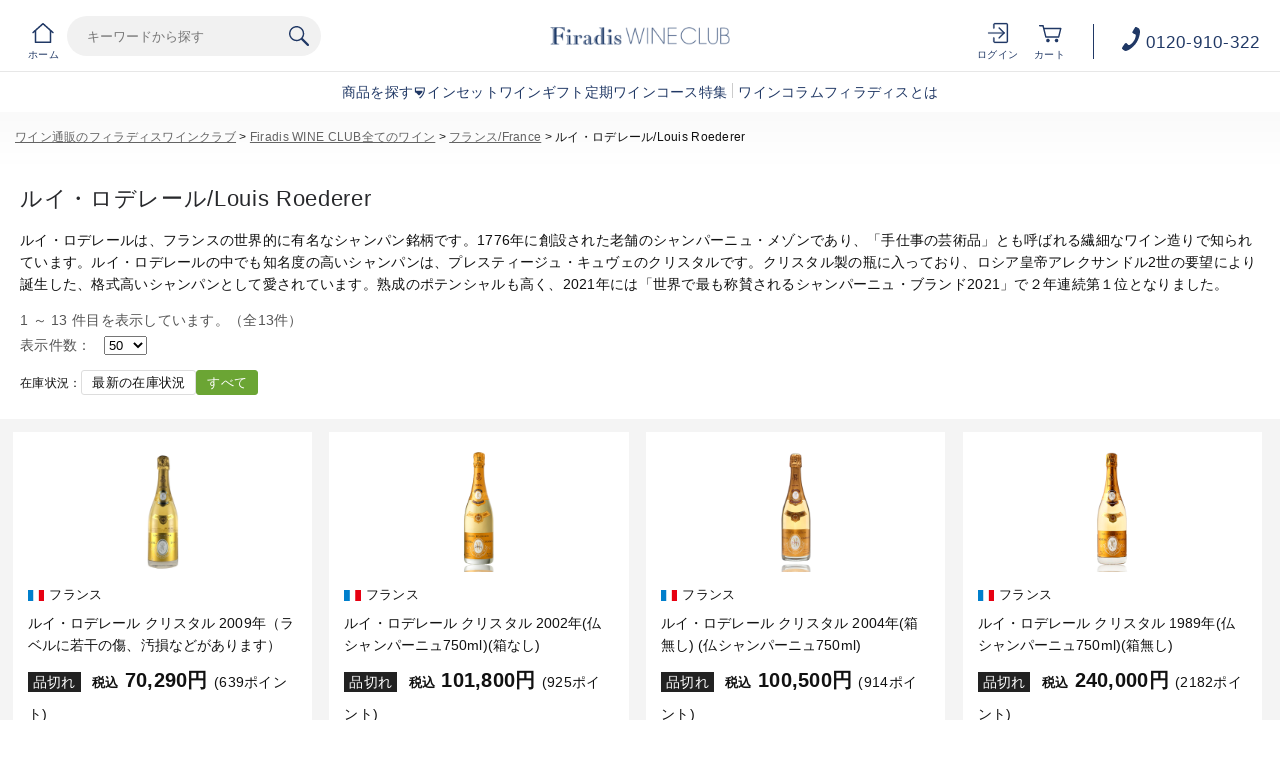

--- FILE ---
content_type: text/html;charset=utf-8
request_url: https://firadis.net/category/ALL_PDCT_FR_048/
body_size: 25420
content:
<!DOCTYPE html PUBLIC "-//W3C//DTD XHTML 1.0 Strict//EN" "http://www.w3.org/TR/xhtml1/DTD/xhtml1-strict.dtd">
	<html xmlns="http://www.w3.org/1999/xhtml" xml:lang="ja" lang="ja">
	<head>
        <!-- Google Tag Manager -->
        <!-- End Google Tag Manager -->
        <meta http-equiv="Content-Type" content="text/html; charset=utf-8" />
        <meta name="viewport" content="initial-scale=1.0, maximum-scale=1.0, width=device-width" />
        <!-- page information -->
        <title>ルイ・ロデレール/Louis Roederer | ワイン通販のフィラディスワインクラブ</title>
        <meta name="keywords" content="ワイン,通販,おすすめ,ランキング,wine,フランス,ボルドー,ブルゴーニュ,シャンパーニュ,フィラディス" />
        <meta name="description" content="ワイン通販Firadis WINE CLUB（フィラディス ワインクラブ）星付きフレンチやワインショップを顧客とするワイン専門商社株式会社フィラディスによるワイン直販ショップです。" />
        <link href="/client_info/FIRADIS/view/userweb/apple-touch-icon.png?timestamp=1767593520600" rel="apple-touch-icon" />
        <link href="/client_info/FIRADIS/view/userweb/favicon.ico?timestamp=1767593520600" rel="shortcut icon" type="image/vnd.microsoft.icon" />
        <link href="/client_info/FIRADIS/view/userweb/favicon.ico?timestamp=1767593520600" rel="icon" type="image/vnd.microsoft.icon" />
        <script src="/client_info/FIRADIS/view/userweb/js/ebisu_lib.js?timestamp=1767593520600" type="text/javascript" charset="utf-8"></script>
        <script src="/client_info/FIRADIS/view/userweb/js/ebisu.js?timestamp=1767593520600" type="text/javascript" charset="utf-8"></script>
        <script src="/client_info/FIRADIS/view/userweb/js/chart_pointer_style.js?timestamp=1767593520600" type="text/javascript" charset="utf-8"></script>
        <script src="/client_info/FIRADIS/view/userweb/js/point_zero.js?timestamp=1767593520600" type="text/javascript" charset="utf-8"></script>
        <script src="/client_info/FIRADIS/view/userweb/js/if_sale_strike.js?timestamp=1767593520600" type="text/javascript" charset="utf-8"></script>
        <!-- OGP -->
        <meta property="og:type" content="website" />
        <meta property="og:title" content="フィラディス ワインクラブ - 星付きフレンチやワインショップを顧客とするワイン専門商社株式会社フィラディスによるワイン直販ショップです。" />

        <!-- CSS -->
        <link href="/client_info/FIRADIS/view/userweb/c30/css/reset.css?timestamp=1767593520600" rel="stylesheet" type="text/css" />
        <link href="/client_info/FIRADIS/view/userweb/c30/css/slick.css?timestamp=1767593520600" rel="stylesheet" type="text/css" />
        <link href="/client_info/FIRADIS/view/userweb/c30/css/common.css?timestamp=1767593520600" rel="stylesheet" type="text/css" />
        <link href="/client_info/FIRADIS/view/userweb/c30/css/jstarbox.css?timestamp=1767593520600" rel="stylesheet" type="text/css" />
        <link href="/client_info/FIRADIS/view/userweb/css/category_list.css?timestamp=1767593520600" rel="stylesheet" type="text/css" />
        <link href="/client_info/FIRADIS/view/userweb/c30/css/clearfix.css?timestamp=1767593520600" rel="stylesheet" type="text/css" />
        <link href="/client_info/FIRADIS/view/userweb/c30/css/scroll_up.css?timestamp=1767593520600" rel="stylesheet" type="text/css" />
        <link href="/client_info/FIRADIS/view/userweb/c30/css/remodal.css?timestamp=1767593520600" rel="stylesheet" type="text/css" />
        <link href="/client_info/FIRADIS/view/userweb/c30/css/remodal-default-theme.css?timestamp=1767593520600" rel="stylesheet" type="text/css" />
        <link href="/client_info/FIRADIS/view/userweb/c30/css/magnific-popup.css?timestamp=1767593520600" rel="stylesheet" type="text/css" />
        <link href="/client_info/FIRADIS/view/userweb/c30/css/seasonal.css?timestamp=1767593520600" rel="stylesheet" type="text/css" />
        <link href="/client_info/FIRADIS/view/userweb/css/list_simple.css?timestamp=1767593520600" rel="stylesheet" type="text/css" />
        <link href="/client_info/FIRADIS/view/userweb/css/if_item_list.css?timestamp=1767593520600" rel="stylesheet" type="text/css" />
        <meta name="keywords" content="ルイ・ロデレール/Louis Roederer" /><meta property="og:description" content="" /><meta property="og:url" content="https://firadis.net/category/ALL_PDCT_FR_048/" /><meta property="og:site_name" content="ワイン通販のフィラディスワインクラブ" /><link rel="canonical" href="https://firadis.net/category/ALL_PDCT_FR_048/" /><!-- Google Tag Manager -->
<script>(function(w,d,s,l,i){w[l]=w[l]||[];w[l].push({'gtm.start':
new Date().getTime(),event:'gtm.js'});var f=d.getElementsByTagName(s)[0],
j=d.createElement(s),dl=l!='dataLayer'?'&l='+l:'';j.async=true;j.src=
'https://www.googletagmanager.com/gtm.js?id='+i+dl;f.parentNode.insertBefore(j,f);
})(window,document,'script','dataLayer','GTM-5G4XDT');</script>
<!-- End Google Tag Manager --><!-- Google Tag Manager -->
<script>(function(w,d,s,l,i){w[l]=w[l]||[];w[l].push({'gtm.start':
new Date().getTime(),event:'gtm.js'});var f=d.getElementsByTagName(s)[0],
j=d.createElement(s),dl=l!='dataLayer'?'&l='+l:'';j.async=true;j.src=
'https://www.googletagmanager.com/gtm.js?id='+i+dl;f.parentNode.insertBefore(j,f);
})(window,document,'script','dataLayer','GTM-NLS9GWZ');</script>
<!-- End Google Tag Manager --><link href="https://dbcn1bdvswqbx.cloudfront.net/client_info/FIRADIS/view/userweb/favicon.ico?timestamp=1510656643000" rel="shortcut icon" type="image/vnd.microsoft.icon" />
<link href="https://dbcn1bdvswqbx.cloudfront.net/client_info/FIRADIS/view/userweb/favicon.ico?timestamp=1510656643000" rel="icon" type="image/vnd.microsoft.icon" /><link rel="index" href="http://firadis.net/" /><script language="javascript">
//Set the number of days before your cookie should expire
var ExpireDays = 90;
//Do not change anything below this line
qstr = document.location.search;
qstr = qstr.substring(1, qstr.length);
function SetCookie(cookieName, cookieValue, nDays) {
    var today = new Date();
    var expire = new Date();
    if (nDays == null || nDays == 0) nDays = 1;
    expire.setTime(today.getTime() + 3600000 * 24 * nDays);
    document.cookie = cookieName + "=" + escape(cookieValue) + "; expires=" + expire.toGMTString() + "; path=/";
}
thevars = qstr.split("&");
for (i = 0; i < thevars.length; i++) {
    cookiecase = thevars[i].split("=");
    switch (cookiecase[0]) {
        case "sfmc_sub":
            sfmc_sub = cookiecase[1];
            SetCookie("SubscriberID", sfmc_sub, ExpireDays);
            break;
        case "e":
            e = cookiecase[1];
            SetCookie("EmailAddr_", e, ExpireDays);
            break;
        case "j":
            j = cookiecase[1];
            SetCookie("JobID", j, ExpireDays);
            break;
        case "l":
            l = cookiecase[1];
            SetCookie("ListID", l, ExpireDays);
            break
        case "jb":
            jb = cookiecase[1];
            SetCookie("BatchID", jb, ExpireDays);
            break;
        case "u":
            u = cookiecase[1];
            SetCookie("UrlID", u, ExpireDays);
            break;
        case "mid":
            mid = cookiecase[1];
            SetCookie("MemberID", mid, ExpireDays);
            break;
        default:
            break;
    }

}
</script></head><BODY><!-- Google Tag Manager (noscript) -->
<noscript><iframe src="https://www.googletagmanager.com/ns.html?id=GTM-NLS9GWZ"
height="0" width="0" style="display:none;visibility:hidden"></iframe></noscript>
<!-- End Google Tag Manager (noscript) --><!-- Google Tag Manager (noscript) -->
<noscript><iframe src="https://www.googletagmanager.com/ns.html?id=GTM-5G4XDT"
height="0" width="0" style="display:none;visibility:hidden"></iframe></noscript>
<!-- End Google Tag Manager (noscript) --><!-- Google tag (gtag.js) -->
<script async src="https://www.googletagmanager.com/gtag/js?id=G-67SJVLWVBN"></script>
<script>
  window.dataLayer = window.dataLayer || [];
  function gtag(){window.dataLayer.push(arguments);}
  gtag('js', new Date());

  gtag('config', 'G-67SJVLWVBN');
</script>
	<script type="text/javascript">
	if (typeof Ebisu != "undefined") {
		Ebisu.isLocal = false;
		Ebisu.rootPath = 'https://firadis.net/';
	}
	</script>
	<script type="text/javascript">
<!--
// 
function nextItemListSelectCategory(selectInput) {
	document.location.href = selectInput.options[selectInput.selectedIndex].value;
}
//  
var beatedFlag = false;
function isUnbeaten() {
	if (beatedFlag) {
		return false;
	}
	beatedFlag = true;
	return true;
}
// 
function isUnbeatenSub() {
	if (beatedFlag) {
		return false;
	}
	return true;
}
// 
function isConfirmed() {
	return confirm('実行します。\nよろしいですか？');
}
// 
function next(request) {
	nextForm(null, null, null, request, null);
}
function nextKey(request, key) {
	nextForm(null, null, null, request, key);
}
function nextFormKey(form, request, key) {
	nextForm(form, null, null, request, key);
}
function nextAction(action, request) {
	nextForm(null, null, action, request, null);
}
function nextForm(form, target, action, request, key) {
	pos = -1;
	if (request != null) {
		pos = request.indexOf("download");
	}
	if (pos == -1 && action != null) {
		pos = action.indexOf("Menu001Logout");
	}
	if (pos == -1) {
		if (!isUnbeaten()) {
			alert('前のリクエストを処理中です。しばらくお待ちください。');
			return;
		}
	}
	if (form == null) {
		form = document.forms[0];
	}
	var oldTarget = form.target;
	if (target) {
		alert(target);
		form.target = target;
	}
	var oldAction = form.action;
	if (action != null) {
		form.action = action;
	}
	if (request == null) {
		request = '';
	}
	if (key != null) {
		form.key.value = key;
	}
	if (form.request != null) {
		form.request.value = request;
	}

	beforeExecuteSubmitForm();
	
	form.submit();

	form.target = oldTarget;
	form.action = oldAction;
}

(function() {
	func = function() {beatedFlag = false;};
	//
	if(typeof window.addEventListener == 'function'){ 
		window.addEventListener('unload', func, false);
		window.addEventListener('pageshow', func, false);
		return true;
	}
})();

var beforeExecuteSubmitForm = function() {
	// 
};

//-->
</script>
	<script type="text/javascript">
<!--
function ebisu_dateFormat(controller) {
  var reg = /^(\d{4})\/?(\d{1,2})\/?(\d{1,2})?$/;
  var str = ebisu_trim(controller.value);
  if (reg.test(str)) {
    var a = reg.exec(str);
    controller.value = a[1] + ebisu_conv(a[2]) + ebisu_conv(a[3]);
  }
}
function ebisu_conv(s) {
  var ret = "";
  if (s == null) {
  } else if (s.length == 1) {
    ret = "/0" + s;
  } else if (s.length == 2) {
    ret = "/" + s;
  }
  return ret;
}
function ebisu_revert(controller) {
  var reg = /^\d{4}\/\d{2}(\/\d{2})?$/;
  if (reg.test(controller.value)) {
    controller.value = controller.value.replace(/\/+/g, "");
  }
}
function ebisu_trim(s) {
  return s.replace(/^\s*/, "").replace(/\s*$/, "");
}
function ebisu_cc(){
  var e = event.srcElement;
  var r = e.createTextRange();
  r.moveStart("character", e.value.length);
  r.collapse(true);
  r.select();
}
//-->
</script>
	
	<script type="text/javascript">
<!--
//
function showSubWindowActionRequest(action, request, width, height) {
	return showSubWindowActionRequestKey(action, request, null, width, height);
}
//
function showSubWindowActionRequestKey(action, request, key, width, height) {
	var pos = action.indexOf("?");
	var requestString = "";
	if (pos == -1) {
		requestString = "?request=";
	} else {
		requestString = "&request=";
	}
	requestString += request;
	if (key != null) {
		requestString += "&key=" + key;
	}
	return showSubWindow(action + requestString, width, height);
}
//
var ebisuSubWindow;
function showSubWindow(url, width, height) {
	if (ebisuSubWindow != null) {
		ebisuSubWindow.close();
	}
	ebisuSubWindow = showSubWindowPrivate(url, width, height, "ebisuSubWindow");
	if (ebisuSubWindow == null) {
		alert('ウィンドウのポップアップがブラウザによってブロックされました。誠に恐れ入りますが、直接ボタンをクリックするか、ブラウザのポップアップブロックの設定を調整してください。');
		return false;
	}
	ebisuSubWindow.focus();
	return ebisuSubWindow;
}
//
function showSubWindowPrivate(url, width, height, windowName) {
	//
	if (width == null) {
		width = 750;
	}
	if (height == null) {
		height = 650;
	}
	if (url.indexOf("http") != 0) {
		url = "http://firadis.net/" + url;
	}
	if (!isUnbeatenSub()) {
		alert("前のリクエストを処理中です。しばらくお待ちください。");
	} else {
		return window.open(url, windowName, "width="+width+", height="+height+", toolbar=0, menubar=0, location=0, status=yes, scrollbars=yes");
	}
}

//
function closeAllSubwindow() {
	if (ebisuSubWindow != null && !ebisuSubWindow.closed ) {
		ebisuSubWindow.close();
	}
}
-->
</script>
	<script type="text/javascript">
<!--
function joinDate(idName, yearName, monthName, dayName) {
	if(yearName != null &&monthName != null && dayName != null){
		document.getElementById(idName).value = document.getElementById(yearName).value + '/' + document.getElementById(monthName).value + '/' +document.getElementById(dayName).value
	}
}
function yearFormat(yearName){
	var value = document.getElementById(yearName).value;
	if (!isNaN(value) && value.length == 1) value = '200' + value; if (!isNaN(value) && value.length == 2) value = '20' + value; if (!isNaN(value) && value.length == 3) value = '2' + value;
	document.getElementById(yearName).value = value;
}
//-->
</script>
	
	
	
	<script type="text/javascript">
// <!--
// 
function getMultipleNarrowDownCategoryToggle() {
	// 
	try {
		return multipleNarrowDownCategoryToggle();
	} catch(e){
	// 
	} finally {
	// 
	}
}
// 
eb$(function(){
	// 
	convertUrlForAjaxNarrowDownMultiple();
	var url = window.location.href;
	if (url.indexOf('#') != -1) {
		initMultipleNarrowDownCategoryList();
		initOtherAjaxSearchParameter(url);
		ajaxNarrowDownMultipleCategory(url);
	} else {
		getMultipleNarrowDownCategoryToggle();
	}
});

// 
function initOtherAjaxSearchParameter(url) {
	// 
	if (url.indexOf('other=(') != -1) {
		// 
		var otherParams = url.split('other=(')[1].replace('other=(', '').replace(')','');
		var paramList = otherParams.split('&');
		var param = [];
		var paramName;
		var paramValue;
		for (i =0; i < paramList.length; i++){
			param = paramList[i].split('=');
			paramName = param[0];
			paramValue = decodeURIComponent(param[1]);
			// 
			eb$('form[name=siborikomi_form] [name=' + paramName + ']').val(paramValue);
			eb$('form[name=keyword_search_form] [name=' + paramName + ']').val(paramValue);
			eb$('form[name=list_form] [name=' + paramName + ']').val(paramValue);
			eb$('form[name=itemSearchMax_form] [name=' + paramName + ']').val(paramValue);
		}
	}
}

// 
function narrowDownAjaxCheckboxReconstruction(url) {
	// 
	if (url.indexOf('#') == -1) {
		return;
	}
	var urls = url.split('#');
	if (urls[1].indexOf('&') != -1) {
		var cats = urls[1].split('&');
		for ( i =0; i < cats.length; i++) {
			selectedCats = cats[i].split('%');
			var parentCat = selectedCats[0].split('=')[0];
			var child = "";
			for ( j =0; j < selectedCats.length; j++) {
				if (j == 0) {
					child = selectedCats[j].split('=')[1];

				} else {
					child = selectedCats[j];
				}
				narrowDownAjaxMakeCheckBoxTrue(child);
			}
		}
	} else if (urls[1] != null) {
		if (urls[1].length > 0)
		selectedCats = urls[1].split('%');
		var parentCat = selectedCats[0].split('=')[0];
		var child = "";
		for ( j =0; j < selectedCats.length; j++) {
			if (j == 0) {
				child = selectedCats[j].split('=')[1];

			} else {
				child = selectedCats[j];
			}
			narrowDownAjaxMakeCheckBoxTrue(child);
		}
	}
}
// 
function narrowDownAjaxMakeCheckBoxTrue(name) {
	// 
	if (document.getElementById(name) != null) {
	document.getElementById(name).checked = true;
	}
}



function getIsPointerAllSelected() {
	// 
	var rtn = false;
	try {
		rtn = isPointerAllSelected();
	} catch(e){
	// 
	} finally {
		return 	rtn;
	}
}


// 
function getAjaxNarrowDownMultipleCategoryUrl(url) {
	// 
	var pointerParentCat = '';
	if (url.indexOf('&pointercat=') != -1) {
		var params = url.split('&pointercat=');
		url = params[0];
		// 
		if (!getIsPointerAllSelected()) {
			pointerParentCat = params[1];
		}
	}
	var urls = url.split('#');
	var cats = urls[1].split('&');
	var firstParentCat;
	if (urls[1] == '') {
		originalUrl = urls[0];
	}
	urls[1] = "";
	for ( i =0; i < cats.length; i++) {
		selectedCats = cats[i].split('%');
		var parentCat = selectedCats[0].split('=')[0];
		// 
		if (getIsPointerAllSelected()) {
			if (pointerParentCat != '') {
				pointerParentCat = pointerParentCat + ',';
			}
			pointerParentCat = pointerParentCat + parentCat;
		}
		if (i == 0) {
			firstParentCat = parentCat;
		}
		cats[i] = "";
		for ( j =0; j < selectedCats.length; j++) {
			if (j != 0) {
				selectedCats[j] = '&' + parentCat + '=' + selectedCats[j];
			}
			cats[i] = cats[i] + selectedCats[j];
		}
		if (i != 0) {
			urls[1] = urls[1] + '&';
		}
		urls[1] = urls[1] + cats[i];
	}
	urls[1] = narrowDownAjaxReplaceAll(urls[1],'&',',');
	urls[1] = narrowDownAjaxReplaceAll(urls[1],'=',':');
	var match = urls[0].match(/(\?|&)condition=/);
	if(match) {
		var urlArrays = urls[0].split(match[0]);
		strArrays = urlArrays[1].split('&');
		if (strArrays[0] != '') {
			strArrays[0] = match[0] + strArrays[0] + ',' + urls[1];
		} else {
			strArrays[0] = match[0] + urls[1];
		}
		url = urlArrays[0];
		for ( i =0; i < strArrays.length; i++) {
			if (i != 0) {
				url = url + '&';
			}
			url = url + strArrays[i];
		}
	} else {
		if (urls[0].indexOf('?') != -1) {
		url = urls[0] + '&condition=' + urls[1];
		} else {
		url = urls[0] + '?condition=' + urls[1];
		}
	}

	// 
	if (!getIsChangeMultipleCatPointer() && (!getIsAjaxPointerNone() || getIsAjaxPointerCats(cats))) {
			// 
			pointerParentCat = firstParentCat;
	}

	if (pointerParentCat != '' && pointerParentCat != undefined) {
		url = url +  '&pointerMultipleCat=' + pointerParentCat;
	}
	return url;
}

function getIsAjaxPointerCats(cats) {
	var rtn = cats.length == 1;
	try {
		rtn = getIsAjaxPointerCatsCustomize(cats);
	} catch(e){
	// 
	} finally {
		return 	rtn;
	}
}

function getIsChangeMultipleCatPointer() {
	// 
	var rtn = false;
	try {
		rtn = isChangeMultipleCatPointer();
	} catch(e){
	// 
	} finally {
		return 	rtn;
	}
}


// 
function execAjaxForNarrowDown(url, narrowDownCallback) {
	var jqv = "1";
	try {
		jqv = eb$.fn.jquery;
	} catch (e) {
	}
	if (jqv != null) {
		var index = jqv.indexOf('.');
		if (index > -1) {
			jqv = jqv.substring(0, index);
		}
	}
	var useLatestJquery = ('1' == '') && (jqv >= 3);
	if (useLatestJquery) {
		eb$.ajax({
			url: url
			,contentType: 'application/x-www-form-urlencoded'
			,'cache' : false
		}).done(function(data){
			narrowDownCallback(data);
		}).fail(function(data){
		});
	} else {
		eb$.ajax({
			url: url
			,contentType: 'application/x-www-form-urlencoded'
			,'cache' : false
		}).success(function(data){
			narrowDownCallback(data);
		}).error(function(data){
		});
	}
}

// 
function ajaxNarrowDownMultipleCategory(url) {
// 
	var originalUrl = url;
	// 
	var otherParamList = '';
	// 
	if (url.indexOf('other=(') != -1) {
		// 
		otherParamList = url.split('other=(')[1].replace('other=(', '').replace(')','');
		// 
		url =  url.replace('&other=(' + url.split('other=(')[1], '');
	}
	if (url.indexOf('#') != -1) {
		// 
		url = getAjaxNarrowDownMultipleCategoryUrl(url);
		// 
		if (otherParamList != '') {
			var otherParam = otherParamList.split('&');
			for ( i = 0; i < otherParam.length; i++) {
				// 
				var param = otherParam[i];
				var paramName = param.split('=')[0];
				if (url.indexOf(paramName + '=') != -1){
					// 
					var urls = url.split(paramName + '=');
					var num = urls[1].indexOf('&');
					var replaceChar = urls[1];
					if (num != -1){
						replaceChar = replaceChar.substr(0, num + 1);
					}
					urls[1] = urls[1].replace(replaceChar, '');
					url = urls[0] + urls[1];
				}
			}
			url = url + '&isOther=true&' + otherParamList;
		}
	} else {
// 
// 
// 
	}
	url = getCustomizedAjaxNarrowDownMultipleCategoryUrl(url);
	execAjaxForNarrowDown(url, function(data){
		// 
		renderRefineSearch(data);
		renderItemList();
		var titleScr = /<title>(.*)<\/title>/;
		var titleStr = titleScr.exec(data)[1];
		document.title = titleStr;
		window.location.href = originalUrl;
		narrowDownAjaxCheckboxReconstruction(originalUrl);
		getMultipleNarrowDownCategoryToggle();
		getCustomaizeActionAfterAjaxSearch();
	});

	return false;
}

// 
function getCustomizedAjaxNarrowDownMultipleCategoryUrl(url) {
	var tempUrl = url;
	try {
		// 
		tempUrl = customizeAjaxNarrowDownMultipleCategoryUrl(url);
	} catch(e){
	// 
	} finally {
		return tempUrl;
	}
}

// 
// 
function renderRefineSearch(data) {

	n=navigator.appVersion;
	var categoryListHtml = eb$(data).find('div#narrowListCategory');
	if (categoryListHtml.length == 0) {
		categoryListHtml = eb$(data).filter('div#narrowListCategory');
	}
	var listHtml = eb$(data).find('div#list');
	if (listHtml.length == 0) {
		listHtml = eb$(data).filter('div#list');
	}
	if (-1 == n.indexOf("MSIE 7.")) {
		eb$('div#narrowListCategory').html(categoryListHtml.hide());
		eb$('div#list').html(listHtml.hide());
		eb$('#AJAX_MULTIPLE_NARROWDOWN_CATEGORY_LOADING').hide();
		eb$('div#narrowListCategory').show();
		eb$('div#list').fadeIn();
	} else {
		eb$('#AJAX_MULTIPLE_NARROWDOWN_CATEGORY_LOADING').hide();
		eb$('div#narrowListCategory').html(categoryListHtml);
		eb$('div#narrowListCategory').show();
		eb$('div#list').html(listHtml);
		eb$('div#list').show();
	}

}

// 
function renderItemList() {

	if(eb$('#itemListSimple').attr('id') != undefined){
		eb$('#itemListSimple .box').each(function(){
			var self = eb$(this);
			renderwishList(self)
		});
	}else if(eb$('#itemListImage').attr('id') != undefined){
		eb$('#itemListImage .box').each(function(){
			var self = eb$(this);
			renderwishList(self)
		});
	}else if(eb$('#itemListDetail').attr('id') != undefined){
		eb$('#itemListDetail .box').each(function(){
			var self = eb$(this);
			renderwishList(self)
		});
	}else if(eb$('#itemList').attr('id') != undefined){
		eb$('#itemList .box').each(function(){
			var self = eb$(this);
			renderwishList(self)
		});
	}
}

// 
function renderwishList(data) {
	if(data.find(".wishStatus").hasClass("wished")) {
		data.find(".wishlistinserttag").hide();
		data.find(".wishlistdeletetag").show();
	} else {
		data.find(".wishlistinserttag").show();
		data.find(".wishlistdeletetag").hide();
	}
}

// 
function getCustomaizeActionAfterAjaxSearch() {
	// 
	try {
		return customaizeActionAfterAjaxSearch();
	} catch(e){
	// 
	} finally {
	// 
	}
}

// 
function getIsAbleToChoseOneChildCat() {
	// 
	var rtn = false;
	try {
		rtn = isAbleToChoseOneChildCat();
	} catch(e){
	// 
	} finally {
		return 	rtn;
	}
}

var isFirstSearch;
// 
function selectItemNarrowDownCategory(object) {
	// 
		isFirstSearch = false;
		var multipleCategory_index  = document.URL.indexOf('#');
		var url = document.URL;

		// 
		if (url.indexOf('other=(') != -1) {
			otherParamList = url.split('other=(')[1].replace('other=(', '').replace(')','');
			url =  url.replace('&other=(' + url.split('other=(')[1], '');
		}
		var tempMultiCat = '';
		if (multipleCategory_index != -1) {
			var tempMultiCat = url.substr(multipleCategory_index +1 );
		}
		if (url.indexOf('item_list') == -1 && url.indexOf('category/') == -1 ) {
			url = Ebisu.rootPath + 'item_list.html';
			if (tempMultiCat != '') {
				url = url + '#' + tempMultiCat;
				multipleCategory_index = url.indexOf('#');
			}
			isFirstSearch = true;
		}
		if (url.indexOf('&pointercat=') != -1) {
			var params = url.split('&pointercat=');
			url = params[0];
		}

		var multipleCategorys = "";
		var newMultipleCategorys = "";
		var parent = "";
		var child = "";
		var splitIndex;
		var obj = object.value;
		var bool = object.checked;

		if(obj == null) {
			return;
		}

		splitIndex = obj.indexOf(':');
		parent = obj.substr(0,splitIndex);
		child = obj.substr(splitIndex +1);

		if(multipleCategory_index == -1){
			url = url + '#' + parent + '=' + child;
		} else {
			multipleCategorys = url.substr(multipleCategory_index +1 );
			url = url.substr(0,multipleCategory_index);

			// 
			var selected = multipleCategorys.split('&');
			var parent_exist = false;
			for ( var i_selected = 0; i_selected < selected.length; i_selected++) {
				var selected_parent = selected[i_selected].split('=');
				if(selected_parent[0] == parent){
					parent_exist = true;
				}
			}

			if (parent_exist) {
				var cats = multipleCategorys.split('&');
				// 
				if (bool) {
					for ( i =0; i < cats.length; i++) {
						var cat = cats[i].split('=');
						if (cat[0] == parent){
							// 
							if (getIsAbleToChoseOneChildCat()) {
								// 
								var ChosenCats = cat[1].split('%');
								for ( z =0; z < ChosenCats.length; z++) {
									ChosenCats[z].checked = false;
								}
								cats[i] = cat[0] + '=' + child;
							} else {
								cats[i] = cats[i] + '%' + child;
							}
						}
						if (newMultipleCategorys != '') {
							newMultipleCategorys = newMultipleCategorys + '&';
						}
						newMultipleCategorys = newMultipleCategorys + cats[i];
					}
					url = url + '#' + newMultipleCategorys;
				// 
				} else {
					var notAddAnd = false;
					for ( i =0; i < cats.length; i++) {
						notAddAnd = false;
						var cat = cats[i].split('=');
						// 
						if (cat[0] == parent){
							// 
							if (cat[1].indexOf('%') != -1) {
								// 
								var categorys = cat[1].split('%');
								var newCats = '';
								for ( j =0; j < categorys.length; j++) {
									if (categorys[j] != child) {
										if (newCats != '') {
											newCats = newCats + '%';
										}
										newCats = newCats + categorys[j];
									}
								}
								cats[i] = cat[0] + '=' + newCats;
							// 
							} else {
								cats[i] = '';
								notAddAnd = true;
							}
						}
						if (newMultipleCategorys != '' && !notAddAnd) {
							newMultipleCategorys = newMultipleCategorys + '&';
							notAddAnd = false;
						}
						newMultipleCategorys = newMultipleCategorys + cats[i];
					}
					if (newMultipleCategorys != '') {
						url = url + '#' + newMultipleCategorys;
					}
				}
			} else {
				multipleCategorys = multipleCategorys + '&' + parent + '=' + child;
				url = url + '#' + multipleCategorys;
			}
		}
		var pointerCat = object.value.split(':')[0];
		if (getIsPointerAllSelected()) {
			pointerCat = 'allselected';
		}
		changeUrlAndDoAjaxForMultipleNarrowDownCategory(url, pointerCat, false);
}

function selectItemNarrowDownCategoryMultiple() {
	// 
	var multipleCategory_index  = document.URL.indexOf('#');
	var url = document.URL;

	// 
	if (url.indexOf('other=(') != -1) {
		otherParamList = url.split('other=(')[1].replace('other=(', '').replace(')','');
		url =  url.replace('&other=(' + url.split('other=(')[1], '');
	}
	if (multipleCategory_index != -1) {
		url = url.split('#')[0];
	}
	var len = eb$(narrowDownCategoryMultiple).length;
	var categories = '#';
	var pointer = '';
	for(var i=0; i<len; i++){
		var category = '';
		var childrenLen = eb$('#narrowDownmenu' + i).children().length;
		for(var j=0; j<childrenLen; j++){
			var list = eb$('#narrowDownmenu' + i).children()[j];
			if (eb$(list).children()[0].checked == true) {
				if (category != '') {
					category = category + '%' + eb$(list).children()[0].value.split(':')[1];
				} else {
					if (pointer != '') {
						pointer = pointer + ',';
					}
					pointer = pointer + eb$(list).children()[0].value.split(':')[0];
					category = category + eb$(list).children()[0].value.replace(':','=');
				}
			}
		}
		if (categories != '#' && category != '') {
			categories = categories + '&';
		}
		categories = categories + category;
	}

	url = url + categories;
	changeUrlAndDoAjaxForMultipleNarrowDownCategory(url, pointer, false);
}

function narrowDownAjaxOpenMenu(obj) {            // 
	obj.style.display = "block";
}
function narrowDownAjaxCloseMenu(obj) {            // 
	obj.style.display = "none";
}

function narrowDownAjaxReplaceAll(expression, org, dest){
	return expression.split(org).join(dest);
}

function clearSelectedCategory(name) {
	// 
	var multipleCategory_index  = document.URL.indexOf('#');
	var url = document.URL;
	var multipleCategorys = "";
	var newMultipleCategorys = "";
	if(multipleCategory_index != -1){
		multipleCategorys = url.substr(multipleCategory_index +1 );
		url = url.substr(0,multipleCategory_index);
		if (multipleCategorys.indexOf(name) != -1) {
			var cats = multipleCategorys.split('&');
			for (i=0;i<cats.length;i++) {
				var parent = cats[i].split('=')[0];
				if (parent != name && parent != "pointercat") {
					if (newMultipleCategorys != '') {
						newMultipleCategorys = newMultipleCategorys + '&';
					}
					newMultipleCategorys = newMultipleCategorys + cats[i]
				}
			}
			if (newMultipleCategorys != '') {
				url = url + '#' + newMultipleCategorys;
			}
			changeUrlAndDoAjaxForMultipleNarrowDownCategory(url, name, false);
		}
	}
}

function getIsAjaxPointerNone() {
	// 
	var rtn = false;
	try {
		rtn = isAjaxPointerNone();
	} catch(e){
	// 
	} finally {
		return 	rtn;
	}
}

function changeUrlAndDoAjaxForMultipleNarrowDownCategory(url, name, isAllClear) {
	// 
	if (getIsAjaxPointerNone()) {
		name = '';
	}
	if (url.indexOf('#') != -1) {
		url = url + '&pointercat=' + name;
	}
	initMultipleNarrowDownCategoryList();
	if (isAllClear != true){
		// 
		url = addOtherAjaxSearchParameter(url);
	}
	var isUrlChanged = false;
	// 
	var tempUrl = '';
	var ankerUrl = '';
	multipleCategory_index = url.indexOf('#');
	if (url.indexOf('next_page=') != -1) {
		var params = url.substring(0, multipleCategory_index).split('&');
		if (multipleCategory_index != -1) {
			ankerUrl = url.substring(multipleCategory_index);
		}
		for ( index=0; index < params.length; index++) {
			if (params[index].indexOf('next_page=') != -1) {
				tempUrl = tempUrl + '&next_page=1';
			} else {
				if (index == 0) {
					tempUrl = tempUrl + params[index];
				} else {
					tempUrl = tempUrl + '&' + params[index];
				}
			}
		}
		isUrlChanged = true;
		url = tempUrl + ankerUrl;
	}
	if (multipleCategory_index == -1) {
		if (url.indexOf('other=(') != -1) {
			// 
			url = url.replace('&other=(', '#&other=(');
		}
	} else {
		if (url.indexOf('other=(') == -1) {
			// 
			url = url.replace('#&pointercat=', '');
		} else {
			// 
			url = url.replace('#&pointercat=', '#');
		}
	}
	if (isUrlChanged == false) {
		window.location.href = url;
	} else {
		// 
		n=navigator.appVersion;
		if (-1 == n.indexOf("MSIE 7.") && -1 == n.indexOf("MSIE 8.")　&& -1 == n.indexOf("MSIE 9.")) {
			history.pushState(null,null,url);
		} else {
			window.location.href = url;
			return false;
		}
	}
	if (!isFirstSearch) {
		ajaxNarrowDownMultipleCategory(url);
	}
}

// 
function addOtherAjaxSearchParameter(url) {
	// 
	var otherParam = '';
	var names = getOtherAjaxSearchParamNames();
	for ( index = 0; index < names.length; index++) {
		var value = eb$('form[name=siborikomi_form] [name=' + names[index] + ']').val();
		if (value != '' && value) {
			var encValue = encodeURIComponent(value);
			if (otherParam != '') {
				otherParam = otherParam + "&" + names[index] + "=" + encValue;
			} else {
				otherParam = otherParam + names[index] + "=" + encValue;
			}
		}
		if (value == '' || value){
			// 
			eb$('form[name=siborikomi_form] [name=' + names[index] + ']').val(value);
			eb$('form[name=keyword_search_form] [name=' + names[index] + ']').val(value);
			eb$('form[name=list_form] [name=' + names[index] + ']').val(value);
			eb$('form[name=itemSearchMax_form] [name=' + names[index] + ']').val(value);
		}
	}
	if (otherParam != '') {
		url = url + "&other=(" + otherParam + ")";
	}
	return url;
}

// 
function getOtherAjaxSearchParamNames() {
	var rtn = [];
	try {
		// 
		rtn = getCustomizedOtherAjaxSearchParams();
	} catch(e){
	// 
	} finally {
		return rtn;
	}
}

function clearSelectedCategoryAll() {
	// 
	initMultipleNarrowDownCategoryList();
	var multipleCategory_index  = document.URL.indexOf('#');
	var url = document.URL;
	if(multipleCategory_index != -1){
		url = url.split('#')[0];
	}
	changeUrlAndDoAjaxForMultipleNarrowDownCategory(url, '', true);
}

function clearSelectedCategorySingle(name) {
	name.checked = false;
	selectItemNarrowDownCategory(name);
}

function initMultipleNarrowDownCategoryList() {
	// 
	try {
		return customaizedDoHideAndShowList();
	} catch(e){
		try {
			return defaultHideAndShowList()
		} catch(e1){
			eb$('#narrowListCategory').hide();
			eb$('#list').hide();
			eb$('#AJAX_MULTIPLE_NARROWDOWN_CATEGORY_LOADING').show();
		}
	}
}

function convertUrlForAjaxNarrowDownMultiple() {
	// 
	var url = document.URL;
	ua=navigator.appVersion;

		if (-1 != url.indexOf("ankerparams=")) {
			initMultipleNarrowDownCategoryList();
			var ankerUrl = url.substring(url.indexOf("ankerparams="));
			url = url.substring(0, url.indexOf("ankerparams="));
			var restParam = ankerUrl.substring(ankerUrl.indexOf("&") + 1);
			ankerUrl = ankerUrl.substring(ankerUrl.indexOf("ankerparams=") + 12, ankerUrl.indexOf("&"));
			ankerUrl = decodeURIComponent(ankerUrl);
			ankerUrl = narrowDownAjaxReplaceAll(ankerUrl,',','&');
			ankerUrl = narrowDownAjaxReplaceAll(ankerUrl,':','=');
			if (ankerUrl != '') {
				ankerUrl = '#' + ankerUrl;
			}
			url = url + restParam + ankerUrl;
			window.location.href = url;
			return false;
		}
}
-->
</script><script type="text/javascript">
<!--
//
function isAjaxPointerNone() {
	return true;
}
//
function isPointerAllSelected() {
	return false;
}
//-->
</script><script type="text/javascript">
<!--
function isAbleToChoseOneChildCat() {
	return false;
}

// 
// 
function defaultHideAndShowList() {
	eb$('#list').hide();
	eb$('#AJAX_MULTIPLE_NARROWDOWN_CATEGORY_LOADING').show();
}
//-->
</script>
	
	
	
	
	

<script type="text/javascript">
//<!--

// 
function change_order(order) {
	document.list_form.request.value = 'change_order';
	document.list_form.sort_order.value = order;
	sendAddHashRequest(eb$('form[name="list_form"]'));
}
// 
function change_detail_mode() {
	document.list_form.item_list_mode.value = '1';
	sendAddHashRequest(eb$('form[name="list_form"]'));
}
// 
function change_image_mode() {
	document.list_form.item_list_mode.value = '2';
	sendAddHashRequest(eb$('form[name="list_form"]'));
}
// 
function change_simple_mode() {
	document.list_form.item_list_mode.value = '0';
	sendAddHashRequest(eb$('form[name="list_form"]'));
}

// 
// 
function sendAddHashRequest(form){
	form = delankerparam(form);
	if (addInputBrowser() && location.hash != '') {
		var url = location.pathname;
		var param = form.serialize();
		if(param != ""){
			window.location.href = url +"?" + param + location.hash;
		}else{
			window.location.href = url + location.hash;
		}
	}else{
		// 
		form.submit();
	}
	return;
}

// 
// 
// 
function delankerparam(form){
	var elements = form.find('input:hidden');
	for (var i = 0; i < elements.length; i++) {
		if(elements[i].name == "ankerparams" && elements[i].value == ""){
			elements[i].parentNode.removeChild(elements[i]);
		}
	}
	return form;
}

// 
// 
function addInputBrowser(){
	var agent = window.navigator.userAgent.toLowerCase();
	if(agent.indexOf('msie') !== -1 ||
			(agent.indexOf('trident') !== -1)	||
			(agent.indexOf('edge') !== -1)){
		//
		return true;
	}
	return false;
}



// 
function change_search_max_row(req, value) {
	document.itemSearchMax_form.request.value = req;
	document.itemSearchMax_form.SEARCH_MAX_ROW_LIST.value = value;
	sendAddHashRequest(eb$('form[name="itemSearchMax_form"]'));
}

//
function execAjaxForItemList(url, execAjaxCallback) {
	eb$.ajax({type:"POST", url:url, cache:false, ifModified:false})
	.done(function(response, textStatus, jqXHR){
		execAjaxCallback(jqXHR);
	});
}
//
function putItemToWishListAfterAjaxCheck(paramUrl, itemCd, propcd, token, obj) {
	if (!isUnbeaten()) {
		alert('処理中です。');
		return;
	}
	var url = paramUrl + "?request=insert_wishlist&token=" + token + "&item_cd=" + itemCd;
	if (propcd != null && propcd != '' && propcd != undefined) {
		url = url + '-' + propcd;
	}
	execAjaxForItemList(url, function(jqXHR){
		var error = JSON.parse(jqXHR.responseText).ERROR;
		if (error != '' && error != undefined) {
			//  
			ajaxPutToWishListErrorAction(jqXHR, obj);
			beatedFlag = false;
		} else {
		//  
			ajaxPutToWishListSuccessAction(jqXHR, obj);
			if(typeof outputGtagInsertWishList !== 'undefined'){
				outputGtagInsertWishList(itemCd);
			}
			beatedFlag = false;
		}
	});
	return false;
};


//
function deleteItemToWishListAfterAjaxCheck(paramUrl, memberId, itemCd, token, obj) {
	if (!isUnbeaten()) {
		alert('処理中です。');
		return;
	}
	var url = paramUrl + "?request=delete_wishlist&token=" + token + "&ITEM_CD=" + itemCd + "&MEMBER_ID=" + memberId;
	execAjaxForItemList(url, function(jqXHR){
		var error = JSON.parse(jqXHR.responseText).ERROR;
		if (error != '' && error != undefined) {
			//  
			ajaxPutToWishListErrorAction(jqXHR, obj);
			beatedFlag = false;
		} else {
		//  
			ajaxPutToWishListSuccessAction(jqXHR, obj);
			beatedFlag = false;
		}
	});
	return false;
};


// 
function ajaxPutToWishListErrorAction(msg, obj) {
	var error = JSON.parse(msg.responseText).ERROR;
	alert(error);
}

// 
function ajaxPutToWishListSuccessAction(msg, obj) {
	var self = eb$(obj);
	var parent = eb$(obj).parent();
	if(parent.find(".wishStatus").hasClass("wished")) {
		parent.find('.wishlistMessage').hide();
		showPop(parent.find('.wishlistDelMessage'));
		parent.find(".wishStatus").removeClass("wished");
			parent.find(".wishlistdeletetag").hide();
			parent.find(".wishlistinserttag").show();
	} else {
		parent.find('.wishlistDelMessage').hide();
		showPop(parent.find('.wishlistMessage'));
		parent.find(".wishStatus").addClass("wished");
			parent.find(".wishlistinserttag").hide();
			parent.find(".wishlistdeletetag").show();
	}
	
}
-->
</script><script type="text/javascript">
//<!--

// 
var input_key_buffer = new Array();

// 
function putItemToCartAfterAjaxCheck(paramUrl, request, itemCd, obj, params, formName) {
	if (!KeyIsDown(32)) {
		if (!isUnbeaten()) {
			alert('処理中です。');
			return;
		}
	}
	param = getAjaxParamsForItemCheck(params, formName);
	paramInfo = "&item_cd=" + itemCd + param;
	if (!KeyIsDown(32)) {
		isAjaxCheckPossibleToPutToCart(paramUrl, paramInfo, request, itemCd, obj);
	} else {
		KeyIsDown(32) = true;
	}
	return false;
}
function getAjaxParamsForItemCheck(names, formName) {
	var rtn = "";
	if (names ==null || names == "") {
		return rtn;
	}
	var paramsNames = names.split(",");
	for (var i = 0; i < paramsNames.length; i++) {
		var element = document.getElementsByName("'" + formName + "'")[paramsNames[i]];
		var value = getOptionValue(element);
		rtn = rtn + "&" + paramsNames[i] + "=" + value;
	}
	return rtn;
}
function KeyIsDown(key_code){
	if(input_key_buffer[key_code])	{
		input_key_buffer[key_code] = false;
		return true;
	}
	return false;
}

// 
function execAjaxForPutToCart(url, data, putToCartCallback) {
	eb$.ajax({type: "POST", url: url, data:data, cache:false, ifModified:false})
	.done(function(response, textStatus, jqXHR){
		putToCartCallback(jqXHR);
	});
}

// 
function isAjaxCheckPossibleToPutToCart(paramUrl, paramInfo, request, itemCd, obj) {
	var url;
	if (paramUrl.indexOf("?") != -1) {
		url = paramUrl + "&request=" + request;
	} else {
		url = paramUrl + "?request=" + request;
	}
	execAjaxForPutToCart(url, "&response_type=json" + paramInfo, function(jqXHR){
		var error = JSON.parse(jqXHR.responseText).ERROR;
		if (error != '' && error != undefined) {
			// 
			ajaxPutToCartErrorAction(jqXHR, obj);
			beatedFlag = false;
		} else {
			// 
			ajaxPutToCartSuccessAction(jqXHR, obj);
			if(typeof outputGtagInsertCart !== 'undefined'){
				outputGtagInsertCart(itemCd);
			}
			if(typeof sendStaffStartTrackingRequest !== 'undefined') {
				sendStaffStartTrackingRequest(itemCd, paramInfo);
			}
			if (false){
				ajaxCartInfoUpdate();
			}
			beatedFlag = false;
		}
	});
}

// 
// 
function ajaxCartInfoUpdate(){
	// 
	var CLASS_NAME_LIST = [
			"cart_item_count",								// 
			"cart_amount_sum",								// 
			"cart_syokei",									// 
			"cart_syokei_hontai",							// 
			"cart_syokei_tax",								// 
			"cart_syokei_zeikomi",							// 
			"cart_before_teiki_discount_syokei_hontai",		// 
			"cart_before_teiki_discount_syokei_tax",		// 
			"cart_before_teiki_discount_syokei_zeikomi",	// 
			"cart_teiki_discount_syokei_hontai",			// 
			"cart_maker_syokei_hontai",						// 
			"cart_maker_syokei_tax",						// 
			"cart_maker_syokei_zeikomi",					// 
			"cart_add_point_sum",							// 
			"cart_item_code_list"							// 
	];
	var urlData = new Object();
	urlData["REQUEST"] = 'get_cart_info_data';
	
	// 
	var upNameList = "";
	// 
	var allElements = document.getElementsByTagName('*');
	// 
	for (var i in CLASS_NAME_LIST) {
		var className = CLASS_NAME_LIST[i];
		for (var n = 0; n < allElements.length; n++){
			if(allElements[n].className == className){
				if(upNameList != ""){
					upNameList += ",";
				}
				upNameList += className;
			}
		}
	}
	if(upNameList == ""){
		return;
	}
	urlData["UPDATE_NAME_LIST"] = upNameList;
	var url = 'https://firadis.net/ajax_get_cart_info.html';
	// 
	execAjaxForPutToCart(url, urlData, function(jqXHR){
		var error = JSON.parse(jqXHR.responseText).ERROR;
		if (error != '' && error != undefined) {
			// 
			var errorMessage = error + "\nカート投入前のカート情報を表示します。";
			alert(errorMessage);
			beatedFlag = false;
		} else {
			// 
			callBackCartInfoUpdate(JSON.parse(jqXHR.responseText));
			beatedFlag = false;
		}
	});
}

// 
function callBackCartInfoUpdate(res){
	// 
	var len = 0;
	for (key in res.SELECT_DATA) {
		  len++;
	}
	if(len == 0){
		return;
	}
	
	// 
	var allElements = document.getElementsByTagName('*');
	// 
	for(var i in res.SELECT_DATA){
		for(var key in res.SELECT_DATA[i]){
			for (var n = 0; n < allElements.length; n++){
				if (allElements[n].className == key){
					allElements[n].innerHTML = res.SELECT_DATA[i][key];
				}
			}
		}
	}
}

function getOptionValueSub(name, formName) {
	var element = document.getElementsByName("'" + formName + "'")[name];
	return getOptionValue(element);
}

function getOptionValue(element) {
	if (element != null) {
		if (element.type == 'select-one') {
			var i = element.selectedIndex;
			return element[i].value;
		}
		if (element.type == 'radio') {
			if (element.checked) {
				return element.value;
			}
		}
		if (element.type == 'text') {
			return element.value;
		}
		if (element.type == 'hidden') {
			return element.value;
		}
		if (element.length != null) {
			// 
			if (element[0].type == 'radio') {
				var N = element.length;
				for (var i = 0; i < N; i++) {
					if (element[i].checked) {
						return element[i].value;
					}
				}
			}
			if (element[0].type == 'checkbox') {
				var N = element.length;
				var str = '';
				for (var i = 0; i < N; i++) {
					if (element[i].checked) {
						if (str != '' && element[i].value != '') {
							str = str + ',';
						}
						str = str + element[i].value;
					}
				}
				return str;
			}
			if (element[0].type == 'hidden') {
				var N = element.length;
				var str = '';
				for (var i = 0; i < N; i++) {
					if (str != '' && element[i].value != '') {
						str = str + ',';
					}
					str = str + element[i].value;
				}
				return str;
			}
		}
	}
	return null;
}

-->
</script><form name="list_form" method="get"><input type="hidden" name="request" value="search" /><input type="hidden" name="sort_order" id="sort_order" value="4"/>
<input type="hidden" name="item_list_mode" id="item_list_mode" value="0"/>
<input type="hidden" name="SEARCH_MAX_ROW_LIST" id="SEARCH_MAX_ROW_LIST" value="50"/>
<input type="hidden" name="category_cd" id="category_cd" value="ALL_PDCT_FR_048"/>
</form><form name="itemSearchMax_form" method="get"><input type="hidden" name="request" value="search" /><input type="hidden" name="ankerparams" /><input type="hidden" name="sort_order" id="sort_order" value="4"/>
<input type="hidden" name="item_list_mode" id="item_list_mode" value="0"/>
<input type="hidden" name="SEARCH_MAX_ROW_LIST" id="SEARCH_MAX_ROW_LIST" value="50"/>
<input type="hidden" name="category_cd" id="category_cd" value="ALL_PDCT_FR_048"/>
</form>
<script src="https://cdnjs.cloudflare.com/ajax/libs/lazysizes/5.3.2/lazysizes.min.js"></script>
<script src="https://kit.fontawesome.com/06b0b9181b.js" crossorigin="anonymous"></script>
<script>
//ページ内スムース・スクロール
eb$(function(){
   // #で始まるアンカーをクリックした場合に処理
   eb$('a[href^=#]').click(function() {
      // スクロールの速度
      var speed = 400; // ミリ秒
      // アンカーの値取得
      var href= eb$(this).attr("href");
      // 移動先を取得
      var target = eb$(href == "#" || href == "" ? 'html' : href);
      // 移動先を数値で取得
      var position = target.offset().top;
      // スムーススクロール
      eb$('body,html').animate({scrollTop:position}, speed, 'swing');
      return false;
   });
});

</script>


	
	
	<!-- このテンプレートのURLは右記になります。 ドメイン/item_list$CLUB30_TOP.xhtml -->

	
<!-- header_common.xhtml -->
<link href="/client_info/FIRADIS/view/userweb/css/globaltop.css?timestamp=1767593520600" rel="stylesheet" />
<link href="/client_info/FIRADIS/view/userweb/css/globaltop_edit.css?timestamp=1767593520600" rel="stylesheet" />
<link href="/client_info/FIRADIS/view/userweb/css/footer_sitemap.css?timestamp=1767593520600" rel="stylesheet" />
<link href="/client_info/FIRADIS/view/userweb/css/header_ver2308.css?timestamp=1767593520600" rel="stylesheet" />
<link href="/client_info/FIRADIS/view/userweb/css/poplink_pcgrid.css?timestamp=1767593520600" rel="stylesheet" />
<link href="/client_info/FIRADIS/view/userweb/css/slick.css?timestamp=1767593520600" rel="stylesheet" />
<link rel="stylesheet" href="https://use.fontawesome.com/releases/v5.15.4/css/all.css" />
<script src="/client_info/FIRADIS/view/userweb/js/sp_accordion.js?timestamp=1767593520600" type="text/javascript" charset="utf-8"></script>
<script src="/client_info/FIRADIS/view/userweb/js/sp_menu.js?timestamp=1767593520600" type="text/javascript" charset="utf-8"></script>
<script src="/client_info/FIRADIS/view/userweb/js/resizeReload.js?timestamp=1767593520600" type="text/javascript" charset="utf-8"></script>
<!-- preview -->

<!-- / preview -->
<!-- global START-->
<div id="global_wrap" class="area_common">
<!-- PC -->
<div id="header_ver2308">
    <div class="l_wrap">
        <a href="https://firadis.net/" class="item home">
            <div class="icon">
                <img src="/client_info/FIRADIS/view/userweb/images/menu/home.svg?timestamp=1767593520600" class="normal" alt="ホーム" />
                <img src="/client_info/FIRADIS/view/userweb/images/menu/home_active.svg?timestamp=1767593520600" class="active" alt="ホーム" />
            </div>
            <p>ホーム</p>
        </a>
        <div id="global_search_wrapper">
            <div id="global_search_wrapper_flex">
                <div id="box_global_search">
                    <div class="box_global_search-inner">
                        <form action="https://firadis.net/sc/searchresult.html" name="frmSearch" method="get">
                            <input type="text" name="q" tabindex="1" id="q" value="" placeholder="キーワードから探す" data-suggest-submit="on" autocomplete="off" /><input type="hidden" name="r" value="outlet:stock2" /><input type="submit" tabindex="1" name="" value="" />
                        </form>
                    </div>
                </div>
                <div id="btn_global_search" class="search_btn">
                    <img src="/client_info/FIRADIS/view/userweb/images/menu/search.svg?timestamp=1767593520600" class="normal" alt="検索" />
                    <img src="/client_info/FIRADIS/view/userweb/images/menu/search_active.svg?timestamp=1767593520600" class="active" alt="検索" />
                </div>
            </div>
        </div>
    </div>
    <div class="c_wrap">
        <div class="logo">
            <a href="https://firadis.net/"><img src="/client_info/FIRADIS/view/userweb/images/global/logo_firadiswineclub_navy.png?timestamp=1767593520600" alt="フィラディスワインクラブ" width="180" /></a>
        </div>
    </div>
    <div class="r_wrap">
        
        
        <span>
            <a href="https://firadis.net/login.html" class="item login">
                <div class="icon">
                    <img src="/client_info/FIRADIS/view/userweb/images/menu/login.svg?timestamp=1767593520600" class="normal" alt="ログイン" />
                    <img src="/client_info/FIRADIS/view/userweb/images/menu/login.svg?timestamp=1767593520600" class="active" alt="ログイン" />
                </div>
                <p>ログイン</p>
            </a>
        </span>
        
        
        <span>
            <a href="https://firadis.net/cart_index.html" class="item cart btnbox_item _noitem">
                <span id="cart_num" class="header_cart_num"></span>
                <div class="icon">
                    <img src="/client_info/FIRADIS/view/userweb/images/menu/cart.svg?timestamp=1767593520600" class="normal" alt="カート" />
                    <img src="/client_info/FIRADIS/view/userweb/images/menu/cart_active.svg?timestamp=1767593520600" class="active" alt="カート" />
                </div>
                <p>カート</p>
            </a>
        </span>
        <div class="item search">
            <div class="icon open">
                <img src="/client_info/FIRADIS/view/userweb/images/menu/search.svg?timestamp=1767593520600" class="normal" alt="検索" />
                <img src="/client_info/FIRADIS/view/userweb/images/menu/search.svg?timestamp=1767593520600" class="active" alt="検索" />
            </div>
            <p class="open">検索</p>
            <div class="icon close">
                <img src="/client_info/FIRADIS/view/userweb/images/menu/close.svg?timestamp=1767593520600" class="normal" alt="閉じる" />
                <img src="/client_info/FIRADIS/view/userweb/images/menu/close.svg?timestamp=1767593520600" class="active" alt="閉じる" />
            </div>
            <p class="close">閉じる</p>
        </div>
        <div class="divider"></div>
        <div class="phone">0120-910-322</div>
    </div>
    <div class="tel_area">
      <div class="tel_comment">
            <p>お電話1本ですぐご注文！<br />通販専用フリーダイヤル<br /> 受付 / 10:00-16:00 (平日)<br /><span>※お支払いは現金代引きのみ<br />※一般のお客様専用窓口です</span></p>
      </div>
    </div>
</div>

<div id="global_navi">
    <div class="find"><p>商品を探す</p></div>
    <div><a href="https://firadis.net/ext/set_list.html">ワインセット</a></div>
    <div><a href="https://firadis.net/sc/type_gift.html">ワインギフト</a></div>
    <div><a href="https://firadis.net/club30/session/">定期ワインコース</a></div>
    <div><a href="https://firadis.net/ext/feature_list.html">特集</a></div>
    <div class="divider"></div>
    <div><a href="https://firadis.net/column/">ワインコラム</a></div>
    <div><a href="https://firadis.net/sc/about.html">フィラディスとは</a></div>
</div>
<span id="pc_menu">
    <div id="item_menu">
        <div class="menu_body">
            <div class="type">
                <a href="https://firadis.net/sc/searchresult.html?q=&amp;p=1&amp;c=20&amp;o=price%3Aasc%2Cscore%3Adesc%2Cadditional_sort3%3Adesc%2Csort%3Adesc&amp;r=outlet%3Astock2%2Ctanpin%3Aw_tanpin%2Cwcolor2%3Aw_type001&amp;ro=&amp;charset=UTF-8"><div class="red">赤ワイン</div></a>
                <a href="https://firadis.net/sc/searchresult.html?q=&amp;p=1&amp;c=20&amp;o=price%3Aasc%2Cscore%3Adesc%2Cadditional_sort3%3Adesc%2Csort%3Adesc&amp;r=outlet%3Astock2%2Ctanpin%3Aw_tanpin%2Cwcolor2%3Aw_type002&amp;ro=&amp;charset=UTF-8"><div class="white">白ワイン</div></a>
                <a href="https://firadis.net/sc/searchresult.html?q=&amp;p=1&amp;c=20&amp;o=price%3Aasc%2Cscore%3Adesc%2Cadditional_sort3%3Adesc%2Csort%3Adesc&amp;r=outlet%3Astock2%2Ctanpin%3Aw_tanpin%2Cwcolor2%3Aw_type004%2Cwcolor2%3Aw_type005&amp;ro=&amp;charset=UTF-8"><div class="spark">スパークリングワイン</div></a>
                <a href="https://firadis.net/sc/searchresult.html?q=&amp;p=1&amp;c=20&amp;o=score%3Adesc%2Cprice%3Aasc%2Cadditional_sort3%3Adesc%2Cadditional_sort2%3Adesc%2Csort%3Adesc&amp;r=category%3Aw_type006%2Coutlet%3Astock2&amp;ro=&amp;charset=UTF-8"><div class="set">セット</div></a>
                <a href="https://firadis.net/sc/searchresult.html?q=パック+6本&amp;r=outlet%3Astock2&amp;r=outlet%3Astock2&amp;r=outlet%3Astock2&amp;r=outlet%3Astock2"><div class="set">6本パック</div></a>
                <a href="https://firadis.net/sc/searchresult.html?q=パック+12本&amp;r=outlet%3Astock2&amp;r=outlet%3Astock2&amp;r=outlet%3Astock2"><div class="set">12本パック</div></a>
            </div>
            <div class="category">
                <div class="group">
                    <h3>品種</h3>
                    <ul>
                        <li><a href="https://firadis.net/sc/searchresult.html?q=&amp;p=1&amp;c=20&amp;o=price%3Aasc%2Cscore%3Adesc%2Cadditional_sort3%3Adesc%2Csort%3Adesc&amp;r=kind%3A%E3%82%AB%E3%83%99%E3%83%AB%E3%83%8D%E3%83%BB%E3%82%BD%E3%83%BC%E3%83%B4%E3%82%A3%E3%83%8B%E3%83%A7%E3%83%B3%2Coutlet%3Astock2%2Ctanpin%3Aw_tanpin&amp;ro=&amp;charset=UTF-8">カベルネ・ソーヴィニヨン</a></li>
                        <li><a href="https://firadis.net/sc/searchresult.html?q=&amp;p=1&amp;c=20&amp;o=price%3Aasc%2Cscore%3Adesc%2Cadditional_sort3%3Adesc%2Csort%3Adesc&amp;r=kind%3A%E3%83%A1%E3%83%AB%E3%83%AD%2Coutlet%3Astock2%2Ctanpin%3Aw_tanpin&amp;ro=&amp;charset=UTF-8">メルロ</a></li>
                        <li><a href="https://firadis.net/sc/searchresult.html?q=&amp;p=1&amp;c=20&amp;o=price%3Aasc%2Cscore%3Adesc%2Cadditional_sort3%3Adesc%2Csort%3Adesc&amp;r=kind%3A%E3%83%94%E3%83%8E%E3%83%BB%E3%83%8E%E3%83%AF%E3%83%BC%E3%83%AB%2Coutlet%3Astock2%2Ctanpin%3Aw_tanpin&amp;ro=&amp;charset=UTF-8">ピノ・ノワール</a></li>
                        <li><a href="https://firadis.net/sc/searchresult.html?q=&amp;p=1&amp;c=20&amp;o=price%3Aasc%2Cscore%3Adesc%2Cadditional_sort3%3Adesc%2Csort%3Adesc&amp;r=kind%3A%E3%82%B7%E3%83%A3%E3%83%AB%E3%83%89%E3%83%8D%2Coutlet%3Astock2%2Ctanpin%3Aw_tanpin&amp;ro=&amp;charset=UTF-8">シャルドネ</a></li>
                        <li><a href="https://firadis.net/sc/searchresult.html?q=&amp;p=1&amp;c=20&amp;o=price%3Aasc%2Cscore%3Adesc%2Cadditional_sort3%3Adesc%2Csort%3Adesc&amp;r=kind%3A%E3%82%BD%E3%83%BC%E3%83%B4%E3%82%A3%E3%83%8B%E3%83%A8%E3%83%B3%E3%83%BB%E3%83%96%E3%83%A9%E3%83%B3%2Coutlet%3Astock2%2Ctanpin%3Aw_tanpin&amp;ro=&amp;charset=UTF-8">ソーヴィニヨン・ブラン</a></li>
                        <li><a href="https://firadis.net/sc/searchresult.html?q=&amp;p=1&amp;c=20&amp;o=price%3Aasc%2Cscore%3Adesc%2Cadditional_sort3%3Adesc%2Csort%3Adesc&amp;r=kind%3A%E3%83%AA%E3%83%BC%E3%82%B9%E3%83%AA%E3%83%B3%E3%82%B0%2Coutlet%3Astock2%2Ctanpin%3Aw_tanpin&amp;ro=&amp;charset=UTF-8">リースリング</a></li>
                    </ul>
                </div>
                <div class="group">
                    <h3>産地</h3>
                    <div class="region_list">
                        <ul>
                            <li class="france"><a href="https://firadis.net/sc/searchresult.html?q=&amp;p=1&amp;c=20&amp;o=price%3Aasc%2Cscore%3Adesc%2Cadditional_sort3%3Adesc%2Csort%3Adesc&amp;r=country%3A%E3%83%95%E3%83%A9%E3%83%B3%E3%82%B9%2Coutlet%3Astock2%2Ctanpin%3Aw_tanpin&amp;ro=&amp;charset=UTF-8">フランス</a></li>
                            <li class="sub"><a href="https://firadis.net/sc/searchresult.html?q=&amp;p=1&amp;c=20&amp;o=price%3Aasc%2Cscore%3Adesc%2Cadditional_sort3%3Adesc%2Csort%3Adesc&amp;r=country%3A%E3%83%95%E3%83%A9%E3%83%B3%E3%82%B9%3Eregion_france%3A%E3%83%96%E3%83%AB%E3%82%B4%E3%83%BC%E3%83%8B%E3%83%A5%2Coutlet%3Astock2%2Ctanpin%3Aw_tanpin&amp;ro=&amp;charset=UTF-8">ブルゴーニュ</a></li>
                            <li class="sub"><a href="https://firadis.net/sc/searchresult.html?q=&amp;p=1&amp;c=20&amp;o=price%3Aasc%2Cscore%3Adesc%2Cadditional_sort3%3Adesc%2Csort%3Adesc&amp;r=country%3A%E3%83%95%E3%83%A9%E3%83%B3%E3%82%B9%3Eregion_france%3A%E3%83%9C%E3%83%AB%E3%83%89%E3%83%BC%2Coutlet%3Astock2%2Ctanpin%3Aw_tanpin&amp;ro=&amp;charset=UTF-8">ボルドー</a></li>
                            <li class="sub"><a href="https://firadis.net/sc/searchresult.html?q=&amp;p=1&amp;c=20&amp;o=price%3Aasc%2Cscore%3Adesc%2Cadditional_sort3%3Adesc%2Csort%3Adesc&amp;r=country%3A%E3%83%95%E3%83%A9%E3%83%B3%E3%82%B9%3Eregion_france%3A%E3%82%B7%E3%83%A3%E3%83%B3%E3%83%91%E3%83%BC%E3%83%8B%E3%83%A5%2Coutlet%3Astock2%2Ctanpin%3Aw_tanpin&amp;ro=&amp;charset=UTF-8">シャンパーニュ</a></li>
                        </ul>
                        <ul>
                            <li class="italy"><a href="https://firadis.net/sc/searchresult.html?q=&amp;p=1&amp;c=20&amp;o=price%3Aasc%2Cscore%3Adesc%2Cadditional_sort3%3Adesc%2Csort%3Adesc&amp;r=country%3A%E3%82%A4%E3%82%BF%E3%83%AA%E3%82%A2%2Coutlet%3Astock2%2Ctanpin%3Aw_tanpin&amp;ro=&amp;charset=UTF-8">イタリア</a></li>
                            <li class="spain"><a href="https://firadis.net/sc/searchresult.html?q=&amp;p=1&amp;c=20&amp;o=price%3Aasc%2Cscore%3Adesc%2Cadditional_sort3%3Adesc%2Csort%3Adesc&amp;r=country%3A%E3%82%B9%E3%83%9A%E3%82%A4%E3%83%B3%2Coutlet%3Astock2%2Ctanpin%3Aw_tanpin&amp;ro=&amp;charset=UTF-8">スペイン</a></li>
                            <li class="germany"><a href="https://firadis.net/sc/searchresult.html?q=&amp;p=1&amp;c=20&amp;o=price%3Aasc%2Cscore%3Adesc%2Cadditional_sort3%3Adesc%2Csort%3Adesc&amp;r=country%3A%E3%83%89%E3%82%A4%E3%83%84%2Coutlet%3Astock2%2Ctanpin%3Aw_tanpin&amp;ro=&amp;charset=UTF-8">ドイツ</a></li>
                            <li class="austria"><a href="https://firadis.net/sc/searchresult.html?q=&amp;p=1&amp;c=20&amp;o=price%3Aasc%2Cscore%3Adesc%2Cadditional_sort3%3Adesc%2Csort%3Adesc&amp;r=country%3A%E3%82%AA%E3%83%BC%E3%82%B9%E3%83%88%E3%83%AA%E3%82%A2%2Coutlet%3Astock2%2Ctanpin%3Aw_tanpin&amp;ro=&amp;charset=UTF-8">オーストリア</a></li>
                            <li class="usa"><a href="https://firadis.net/sc/searchresult.html?q=&amp;p=1&amp;c=20&amp;o=price%3Aasc%2Cscore%3Adesc%2Cadditional_sort3%3Adesc%2Csort%3Adesc&amp;r=country%3A%E3%82%A2%E3%83%A1%E3%83%AA%E3%82%AB%2Coutlet%3Astock2%2Ctanpin%3Aw_tanpin&amp;ro=&amp;charset=UTF-8">アメリカ</a></li>
                            <li class="nz"><a href="https://firadis.net/category/ALL_AREA_NZ/?keyword_condition=ITEM.ZAIKO_TOTAL">ニュージーランド</a></li>
                        </ul>
                    </div>
                </div>
                <div class="group">
                    <h3>価格帯</h3>
                    <ul>
                        <li><a href="https://firadis.net/sc/searchresult.html?q=&amp;p=1&amp;c=20&amp;o=price%3Aasc%2Cscore%3Adesc%2Cadditional_sort3%3Adesc%2Csort%3Adesc&amp;r=outlet%3Astock2%2Ctanpin%3Aw_tanpin&amp;ro=pmax%3A2000%2Cpmin%3A1000&amp;charset=UTF-8">1,000円 〜 2,000円</a></li>
                        <li><a href="https://firadis.net/sc/searchresult.html?q=&amp;p=1&amp;c=20&amp;o=price%3Aasc%2Cscore%3Adesc%2Cadditional_sort3%3Adesc%2Csort%3Adesc&amp;r=outlet%3Astock2%2Ctanpin%3Aw_tanpin&amp;ro=pmax%3A3000%2Cpmin%3A2000&amp;charset=UTF-8">2,000円 〜 3,000円</a></li>
                        <li><a href="https://firadis.net/sc/searchresult.html?q=&amp;p=1&amp;c=20&amp;o=price%3Aasc%2Cscore%3Adesc%2Cadditional_sort3%3Adesc%2Csort%3Adesc&amp;r=outlet%3Astock2%2Ctanpin%3Aw_tanpin&amp;ro=pmax%3A5000%2Cpmin%3A3000&amp;charset=UTF-8">3,000円 〜 5,000円</a></li>
                        <li><a href="https://firadis.net/sc/searchresult.html?q=&amp;p=1&amp;c=20&amp;o=price%3Aasc%2Cscore%3Adesc%2Cadditional_sort3%3Adesc%2Csort%3Adesc&amp;r=outlet%3Astock2%2Ctanpin%3Aw_tanpin&amp;ro=pmax%3A10000%2Cpmin%3A5000&amp;charset=UTF-8">5,000円 〜 10,000円</a></li>
                        <li><a href="https://firadis.net/sc/searchresult.html?q=&amp;p=1&amp;c=20&amp;o=price%3Aasc%2Cscore%3Adesc%2Cadditional_sort3%3Adesc%2Csort%3Adesc&amp;r=outlet%3Astock2%2Ctanpin%3Aw_tanpin&amp;ro=pmax%3A20000%2Cpmin%3A10000&amp;charset=UTF-8">10,000円 〜 20,000円</a></li>
                        <li><a href="https://firadis.net/sc/searchresult.html?q=&amp;p=1&amp;c=20&amp;o=price%3Aasc%2Cscore%3Adesc%2Cadditional_sort3%3Adesc%2Csort%3Adesc&amp;r=outlet%3Astock2%2Ctanpin%3Aw_tanpin&amp;ro=pmin%3A20000&amp;charset=UTF-8">20,000円 〜</a></li>
                    </ul>
                </div>
                <div class="group">
                    <h3>その他</h3>
                    <ul>
                        <li><a href="https://firadis.net/category/OUTLET/?siborikomi_clear=1&amp;sort_order=2&amp;keyword_condition=ITEM.ZAIKO_TOTAL">アウトレット</a></li>
                        <li><a href="https://firadis.net/sc/because_top.html">ビコーズワインシリーズ</a></li>
                        <li><a href="https://firadis.net/ext/professional_selection.html">ソムリエのおすすめ</a></li>
                        <li class="cellar"><a href="https://firadis.net/category/WINECELLAR/?keyword_condition=ITEM.ZAIKO_TOTAL">ワインセラー</a></li>
						<li><a href="https://firadis.net/ext/sydonios_list.html">ワイングラス</a></li>
                    </ul>
                </div>
            </div>
            <div class="corner">
                <a href="https://firadis.net/ext/dailywine.html">
                    <img src="/client_info/FIRADIS/view/userweb/images/daily/kv_menu.jpg?timestamp=1767593520600" alt="daily wine" />
                    <p>定番おすすめデイリーワイン</p>
                </a>
                <a href="https://firadis.net/collection/">
                    <img src="/client_info/FIRADIS/view/userweb/images/menu/shop_bnr_col.jpg?timestamp=1767593520600" alt="collection" />
                    <p>今、注目すべき生産者がズラリ</p>
                </a>
                <a href="https://firadis.net/sc/series_champagne_artisans.html">
                    <img src="/client_info/FIRADIS/view/userweb/sc/images/series-champagne/champagne-menu.jpg?timestamp=1767593520600" alt="champagne" />
                    <p>個性派シャンパーニュの世界</p>
                </a>
            </div>
        </div>

    </div>
</span>
<!--<span id="teiki_menu">
    <div class="menu_body">
        <a href="../club30/session/">ワインらくらく定期便</a>
        <a href="../ext/learning_course.html">比較試飲チャレンジ</a>
    </div>
</span>-->

<!-- //PC -->
<!-- SP -->
<div id="search_sp_background"></div>

<div id="global_navi_sp">
    <div class="item wine">
        <div class="icon open">
            <img src="/client_info/FIRADIS/view/userweb/images/menu/wine.svg?timestamp=1767593520600" class="normal" alt="商品を探す" />
            <img src="/client_info/FIRADIS/view/userweb/images/menu/wine_active.svg?timestamp=1767593520600" class="active" alt="商品を探す" />
        </div>
        <p class="open">商品を探す</p>
        <div class="icon close">
            <img src="/client_info/FIRADIS/view/userweb/images/menu/close.svg?timestamp=1767593520600" class="normal" alt="閉じる" />
            <img src="/client_info/FIRADIS/view/userweb/images/menu/close.svg?timestamp=1767593520600" class="active" alt="閉じる" />
        </div>
        <p class="close">閉じる</p>
    </div>
    <!--<a href="../sc/wine_sale.html?bno=sale" class="item sale">
        <div class="icon">
            <img class="normal" src="../images/menu/sale.svg" alt="セール" />
            <img class="active" src="../images/menu/sale_active.svg" alt="セール" />
        </div>
        <p>セール</p>
    </a>-->
    
    <span>
        <a href="https://firadis.net/cart_index.html" class="item cart btnbox_item _noitem">
            <span id="cart_num2" class="header_cart_num"></span>
            <div class="icon">
                <img src="/client_info/FIRADIS/view/userweb/images/menu/cart.svg?timestamp=1767593520600" class="normal" alt="カート" />
                <img src="/client_info/FIRADIS/view/userweb/images/menu/cart_active.svg?timestamp=1767593520600" class="active" alt="カート" />
            </div>
            <p>カート</p>
        </a>
    </span>
    
    
    <span>
        <a href="https://firadis.net/login.html" class="item login">
            <div class="icon">
                <img src="/client_info/FIRADIS/view/userweb/images/menu/login.svg?timestamp=1767593520600" class="normal" alt="ログイン" />
                <img src="/client_info/FIRADIS/view/userweb/images/menu/login.svg?timestamp=1767593520600" class="active" alt="ログイン" />
            </div>
            <p>ログイン</p>
        </a>
    </span>
</div>
<div id="item_menu_sp">
    <div class="menu_body">
        <h3>ワインの種類から探す</h3>
        <div class="type">
            <a href="https://firadis.net/sc/searchresult.html?q=&amp;p=1&amp;c=20&amp;o=price%3Aasc%2Cscore%3Adesc%2Cadditional_sort3%3Adesc%2Csort%3Adesc&amp;r=outlet%3Astock2%2Ctanpin%3Aw_tanpin%2Cwcolor2%3Aw_type001&amp;ro=&amp;charset=UTF-8"><div class="red">赤ワイン</div></a>
            <a href="https://firadis.net/sc/searchresult.html?q=&amp;p=1&amp;c=20&amp;o=price%3Aasc%2Cscore%3Adesc%2Cadditional_sort3%3Adesc%2Csort%3Adesc&amp;r=outlet%3Astock2%2Ctanpin%3Aw_tanpin%2Cwcolor2%3Aw_type002&amp;ro=&amp;charset=UTF-8"><div class="white">白ワイン</div></a>
            <a href="https://firadis.net/sc/searchresult.html?q=&amp;p=1&amp;c=20&amp;o=price%3Aasc%2Cscore%3Adesc%2Cadditional_sort3%3Adesc%2Csort%3Adesc&amp;r=outlet%3Astock2%2Ctanpin%3Aw_tanpin%2Cwcolor2%3Aw_type004%2Cwcolor2%3Aw_type005&amp;ro=&amp;charset=UTF-8"><div class="spark">スパークリングワイン</div></a>
            <a href="https://firadis.net/sc/searchresult.html?q=&amp;p=1&amp;c=20&amp;o=score%3Adesc%2Cprice%3Aasc%2Cadditional_sort3%3Adesc%2Cadditional_sort2%3Adesc%2Csort%3Adesc&amp;r=category%3Aw_type006%2Coutlet%3Astock2&amp;ro=&amp;charset=UTF-8"><div class="set">セット</div></a>
            <a href="https://firadis.net/sc/searchresult.html?q=パック+6本&amp;r=outlet%3Astock2&amp;r=outlet%3Astock2&amp;r=outlet%3Astock2&amp;r=outlet%3Astock2"><div class="set">6本パック</div></a>
            <a href="https://firadis.net/sc/searchresult.html?q=パック+12本&amp;r=outlet%3Astock2&amp;r=outlet%3Astock2&amp;r=outlet%3Astock2"><div class="set">12本パック</div></a>
    </div>
        <div class="category">
            <div class="group">
                <h3 class="nav_open">品種から探す</h3>
                <ul class="nav">
                    <li><a href="https://firadis.net/sc/searchresult.html?q=&amp;p=1&amp;c=20&amp;o=price%3Aasc%2Cscore%3Adesc%2Cadditional_sort3%3Adesc%2Csort%3Adesc&amp;r=kind%3A%E3%82%AB%E3%83%99%E3%83%AB%E3%83%8D%E3%83%BB%E3%82%BD%E3%83%BC%E3%83%B4%E3%82%A3%E3%83%8B%E3%83%A7%E3%83%B3%2Coutlet%3Astock2%2Ctanpin%3Aw_tanpin&amp;ro=&amp;charset=UTF-8">カベルネ・ソーヴィニヨン</a></li>
                    <li><a href="https://firadis.net/sc/searchresult.html?q=&amp;p=1&amp;c=20&amp;o=price%3Aasc%2Cscore%3Adesc%2Cadditional_sort3%3Adesc%2Csort%3Adesc&amp;r=kind%3A%E3%83%A1%E3%83%AB%E3%83%AD%2Coutlet%3Astock2%2Ctanpin%3Aw_tanpin&amp;ro=&amp;charset=UTF-8">メルロ</a></li>
                    <li><a href="https://firadis.net/sc/searchresult.html?q=&amp;p=1&amp;c=20&amp;o=price%3Aasc%2Cscore%3Adesc%2Cadditional_sort3%3Adesc%2Csort%3Adesc&amp;r=kind%3A%E3%83%94%E3%83%8E%E3%83%BB%E3%83%8E%E3%83%AF%E3%83%BC%E3%83%AB%2Coutlet%3Astock2%2Ctanpin%3Aw_tanpin&amp;ro=&amp;charset=UTF-8">ピノ・ノワール</a></li>
                    <li><a href="https://firadis.net/sc/searchresult.html?q=&amp;p=1&amp;c=20&amp;o=price%3Aasc%2Cscore%3Adesc%2Cadditional_sort3%3Adesc%2Csort%3Adesc&amp;r=kind%3A%E3%82%B7%E3%83%A3%E3%83%AB%E3%83%89%E3%83%8D%2Coutlet%3Astock2%2Ctanpin%3Aw_tanpin&amp;ro=&amp;charset=UTF-8">シャルドネ</a></li>
                    <li><a href="https://firadis.net/sc/searchresult.html?q=&amp;p=1&amp;c=20&amp;o=price%3Aasc%2Cscore%3Adesc%2Cadditional_sort3%3Adesc%2Csort%3Adesc&amp;r=kind%3A%E3%82%BD%E3%83%BC%E3%83%B4%E3%82%A3%E3%83%8B%E3%83%A8%E3%83%B3%E3%83%BB%E3%83%96%E3%83%A9%E3%83%B3%2Coutlet%3Astock2%2Ctanpin%3Aw_tanpin&amp;ro=&amp;charset=UTF-8">ソーヴィニヨン・ブラン</a></li>
                    <li><a href="https://firadis.net/sc/searchresult.html?q=&amp;p=1&amp;c=20&amp;o=price%3Aasc%2Cscore%3Adesc%2Cadditional_sort3%3Adesc%2Csort%3Adesc&amp;r=kind%3A%E3%83%AA%E3%83%BC%E3%82%B9%E3%83%AA%E3%83%B3%E3%82%B0%2Coutlet%3Astock2%2Ctanpin%3Aw_tanpin&amp;ro=&amp;charset=UTF-8">リースリング</a></li>
                </ul>
            </div>
            <div class="group">
                <h3 class="nav_open">産地から探す</h3>
                <div class="region_list nav">
                    <ul>
                        <li class="france"><a href="https://firadis.net/sc/searchresult.html?q=&amp;p=1&amp;c=20&amp;o=price%3Aasc%2Cscore%3Adesc%2Cadditional_sort3%3Adesc%2Csort%3Adesc&amp;r=country%3A%E3%83%95%E3%83%A9%E3%83%B3%E3%82%B9%2Coutlet%3Astock2%2Ctanpin%3Aw_tanpin&amp;ro=&amp;charset=UTF-8">フランス</a></li>
                        <li class="sub"><a href="https://firadis.net/sc/searchresult.html?q=&amp;p=1&amp;c=20&amp;o=price%3Aasc%2Cscore%3Adesc%2Cadditional_sort3%3Adesc%2Csort%3Adesc&amp;r=country%3A%E3%83%95%E3%83%A9%E3%83%B3%E3%82%B9%3Eregion_france%3A%E3%83%96%E3%83%AB%E3%82%B4%E3%83%BC%E3%83%8B%E3%83%A5%2Coutlet%3Astock2%2Ctanpin%3Aw_tanpin&amp;ro=&amp;charset=UTF-8">ブルゴーニュ</a></li>
                        <li class="sub"><a href="https://firadis.net/sc/searchresult.html?q=&amp;p=1&amp;c=20&amp;o=price%3Aasc%2Cscore%3Adesc%2Cadditional_sort3%3Adesc%2Csort%3Adesc&amp;r=country%3A%E3%83%95%E3%83%A9%E3%83%B3%E3%82%B9%3Eregion_france%3A%E3%83%9C%E3%83%AB%E3%83%89%E3%83%BC%2Coutlet%3Astock2%2Ctanpin%3Aw_tanpin&amp;ro=&amp;charset=UTF-8">ボルドー</a></li>
                        <li class="sub"><a href="https://firadis.net/sc/searchresult.html?q=&amp;p=1&amp;c=20&amp;o=price%3Aasc%2Cscore%3Adesc%2Cadditional_sort3%3Adesc%2Csort%3Adesc&amp;r=country%3A%E3%83%95%E3%83%A9%E3%83%B3%E3%82%B9%3Eregion_france%3A%E3%82%B7%E3%83%A3%E3%83%B3%E3%83%91%E3%83%BC%E3%83%8B%E3%83%A5%2Coutlet%3Astock2%2Ctanpin%3Aw_tanpin&amp;ro=&amp;charset=UTF-8">シャンパーニュ</a></li>
                    </ul>
                    <ul>
                        <li class="italy"><a href="https://firadis.net/sc/searchresult.html?q=&amp;p=1&amp;c=20&amp;o=price%3Aasc%2Cscore%3Adesc%2Cadditional_sort3%3Adesc%2Csort%3Adesc&amp;r=country%3A%E3%82%A4%E3%82%BF%E3%83%AA%E3%82%A2%2Coutlet%3Astock2%2Ctanpin%3Aw_tanpin&amp;ro=&amp;charset=UTF-8">イタリア</a></li>
                        <li class="spain"><a href="https://firadis.net/sc/searchresult.html?q=&amp;p=1&amp;c=20&amp;o=price%3Aasc%2Cscore%3Adesc%2Cadditional_sort3%3Adesc%2Csort%3Adesc&amp;r=country%3A%E3%82%B9%E3%83%9A%E3%82%A4%E3%83%B3%2Coutlet%3Astock2%2Ctanpin%3Aw_tanpin&amp;ro=&amp;charset=UTF-8">スペイン</a></li>
                        <li class="germany"><a href="https://firadis.net/sc/searchresult.html?q=&amp;p=1&amp;c=20&amp;o=price%3Aasc%2Cscore%3Adesc%2Cadditional_sort3%3Adesc%2Csort%3Adesc&amp;r=country%3A%E3%83%89%E3%82%A4%E3%83%84%2Coutlet%3Astock2%2Ctanpin%3Aw_tanpin&amp;ro=&amp;charset=UTF-8">ドイツ</a></li>
                        <li class="austria"><a href="https://firadis.net/sc/searchresult.html?q=&amp;p=1&amp;c=20&amp;o=price%3Aasc%2Cscore%3Adesc%2Cadditional_sort3%3Adesc%2Csort%3Adesc&amp;r=country%3A%E3%82%AA%E3%83%BC%E3%82%B9%E3%83%88%E3%83%AA%E3%82%A2%2Coutlet%3Astock2%2Ctanpin%3Aw_tanpin&amp;ro=&amp;charset=UTF-8">オーストリア</a></li>
                        <li class="usa"><a href="https://firadis.net/sc/searchresult.html?q=&amp;p=1&amp;c=20&amp;o=price%3Aasc%2Cscore%3Adesc%2Cadditional_sort3%3Adesc%2Csort%3Adesc&amp;r=country%3A%E3%82%A2%E3%83%A1%E3%83%AA%E3%82%AB%2Coutlet%3Astock2%2Ctanpin%3Aw_tanpin&amp;ro=&amp;charset=UTF-8">アメリカ</a></li>
                        <li class="nz"><a href="https://firadis.net/category/ALL_AREA_NZ/?keyword_condition=ITEM.ZAIKO_TOTAL">ニュージーランド</a></li>
                    </ul>
                </div>
            </div>
            <div class="group">
                <h3 class="nav_open">価格帯から探す</h3>
                <ul class="nav">
                    <li><a href="https://firadis.net/sc/searchresult.html?q=&amp;p=1&amp;c=20&amp;o=price%3Aasc%2Cscore%3Adesc%2Cadditional_sort3%3Adesc%2Csort%3Adesc&amp;r=outlet%3Astock2%2Ctanpin%3Aw_tanpin&amp;ro=pmax%3A2000%2Cpmin%3A1000&amp;charset=UTF-8">1,000円 〜 2,000円</a></li>
                    <li><a href="https://firadis.net/sc/searchresult.html?q=&amp;p=1&amp;c=20&amp;o=price%3Aasc%2Cscore%3Adesc%2Cadditional_sort3%3Adesc%2Csort%3Adesc&amp;r=outlet%3Astock2%2Ctanpin%3Aw_tanpin&amp;ro=pmax%3A3000%2Cpmin%3A2000&amp;charset=UTF-8">2,000円 〜 3,000円</a></li>
                    <li><a href="https://firadis.net/sc/searchresult.html?q=&amp;p=1&amp;c=20&amp;o=price%3Aasc%2Cscore%3Adesc%2Cadditional_sort3%3Adesc%2Csort%3Adesc&amp;r=outlet%3Astock2%2Ctanpin%3Aw_tanpin&amp;ro=pmax%3A5000%2Cpmin%3A3000&amp;charset=UTF-8">3,000円 〜 5,000円</a></li>
                    <li><a href="https://firadis.net/sc/searchresult.html?q=&amp;p=1&amp;c=20&amp;o=price%3Aasc%2Cscore%3Adesc%2Cadditional_sort3%3Adesc%2Csort%3Adesc&amp;r=outlet%3Astock2%2Ctanpin%3Aw_tanpin&amp;ro=pmax%3A10000%2Cpmin%3A5000&amp;charset=UTF-8">5,000円 〜 10,000円</a></li>
                    <li><a href="https://firadis.net/sc/searchresult.html?q=&amp;p=1&amp;c=20&amp;o=price%3Aasc%2Cscore%3Adesc%2Cadditional_sort3%3Adesc%2Csort%3Adesc&amp;r=outlet%3Astock2%2Ctanpin%3Aw_tanpin&amp;ro=pmax%3A20000%2Cpmin%3A10000&amp;charset=UTF-8">10,000円 〜 20,000円</a></li>
                    <li><a href="https://firadis.net/sc/searchresult.html?q=&amp;p=1&amp;c=20&amp;o=price%3Aasc%2Cscore%3Adesc%2Cadditional_sort3%3Adesc%2Csort%3Adesc&amp;r=outlet%3Astock2%2Ctanpin%3Aw_tanpin&amp;ro=pmin%3A20000&amp;charset=UTF-8">20,000円 〜</a></li>
                </ul>
            </div>
            <div class="group">
                <!--<h3 class="nav_open">定期ワインコース</h3>
                <ul class="nav">
                    <li><a href="../club30/session/">ワインらくらく定期便</a></li>
                    <li><a href="../ext/learning_course.html">比較試飲チャレンジ</a></li>
                </ul>-->
            </div>
            <div class="group other">
                <ul>
                    <li><a href="https://firadis.net/club30/session/">定期ワインコース</a></li> 
                    <li class="cellar"><a href="https://firadis.net/category/WINECELLAR/">ワインセラー</a></li>
                    <li><a href="https://firadis.net/ext/sydonios_list.html">ワイングラス</a></li>
                    <li><a href="https://firadis.net/sc/type_gift.html">ワインギフト</a></li>
                    <li><a href="https://firadis.net/category/OUTLET/?siborikomi_clear=1&amp;sort_order=2&amp;keyword_condition=ITEM.ZAIKO_TOTAL">アウトレット</a></li>
                    <li><a href="https://firadis.net/sc/because_top.html">ビコーズワインシリーズ</a></li>
                    <li><a href="https://firadis.net/ext/feature_list.html">特集</a></li>
                    <li><a href="https://firadis.net/column/">ワインコラム</a></li>
                </ul>
            </div>
        </div>
        <div class="corner">
			<a href="https://firadis.net/ext/dailywine.html">
				<img src="/client_info/FIRADIS/view/userweb/images/daily/kv_menu.jpg?timestamp=1767593520600" alt="daily wine" />
				<p>定番のおすすめデイリーワイン</p>
			</a>
            <a href="https://firadis.net/collection/">
                <img src="/client_info/FIRADIS/view/userweb/images/menu/shop_bnr_col.jpg?timestamp=1767593520600" alt="collection" />
                <p>今、注目すべき生産者がズラリ</p>
            </a>
            <a href="https://firadis.net/sc/series_champagne_artisans.html">
                <img src="/client_info/FIRADIS/view/userweb/sc/images/series-champagne/champagne-menu.jpg?timestamp=1767593520600" alt="champagne" />
                <p>個性派シャンパーニュの世界</p>
            </a>
        </div>
    </div>

</div>

<!--<span m:id='common.IF_MEMBER' m:NOT="">
    <div id="whats_firadis_sp">
        <a href="../sc/about.html"><img src="../images/whats_firadis_sp.png" /></a>
    </div>
</span>-->

<!-- //SP -->

<script src="/client_info/FIRADIS/view/userweb/js/global.js?timestamp=1767593520600" type="text/javascript" charset="utf-8"></script>
<script src="/client_info/FIRADIS/view/userweb/js/header_tel.js?timestamp=1767593520600" type="text/javascript" charset="utf-8"></script>


</div>
<script type="text/javascript">
const metaPixelEventId = "81180695-647e-482f-8ced-165e9650cd98";
</script>

<script type="text/javascript"> 
	fbq('track', 'ViewContent', {},{eventID: metaPixelEventId}); 
</script>
<script>
    setTimeout(() => {
        $('.js-spRankHide').fadeOut();
    }, 10000);
</script>
<!-- global END-->


	<!-- main -->
	<div id="main" class="common_list container">
		

<!-- 表示パーツのスタイル定義 -->
<link href="/client_info/FIRADIS/view/userweb/css/timesale.css?20241024_3?timestamp=1767593520600" rel="stylesheet" type="text/css" />
<!-- 表示パーツのスタイル定義 END -->

<span>
	<span>
		<span><script>
//0埋め非対応

// 開始日時
var startYear  = 2023;//年
var startMonth = 2;//月
var startDate  = 17;//日
var startHour  = 10;//時
var startMin   = 0;//分
var startSec   = 0;//秒

// 終了日時
var inputYear  = 2023;//年
var inputMonth = 2;//月
var inputDate  = 20;//日
var inputHour  = 9;//時
var inputMin   = 59;//分
var inputSec   = 59;//秒
</script></span>
	</span>
</span>
<script>

	//カウントダウンを表示するか
	showTimeSale = false;

	//カウントダウン開始日時
    var startYear = 2023;
    var startMonth = 10;
    var startDate = 5;
    var startHour = 9;
    var startMin = 14;
	var startSec = 30;

	//カウントダウン終了日時
    var inputYear = 2023;
    var inputMonth = 10;
    var inputDate = 5;
    var inputHour = 9;
    var inputMin = 15;
	var inputSec = 30;

	if (typeof startMonth !== 'undefined' && showTimeSale) {

		startMonth -= 1;
		inputMonth -= 1;

		function set2fig(num) {
			// 数値が1桁だったら2桁の文字列にして返す
			var ret;
			if( num < 10 ) { ret = "0" + num; }
			else { ret = num; }
			return ret;
		}
		function isNumOrZero(num) {
			// 数値でなかったら0にして返す
			if( isNaN(num) ) { return 0; }
			return num;
		}
		function showCountdown() {
			//タイムセールの期限設定
			// 現在日時を数値(1970-01-01 00:00:00からのミリ秒)に変換
			var nowDate = new Date();
			var dnumNow = nowDate.getTime();

			var showDate = new Date( isNumOrZero(startYear), isNumOrZero(startMonth), isNumOrZero(startDate), isNumOrZero(startHour), isNumOrZero(startMin), isNumOrZero(startSec) );
			var endDate = new Date( isNumOrZero(inputYear), isNumOrZero(inputMonth), isNumOrZero(inputDate), isNumOrZero(inputHour), isNumOrZero(inputMin), isNumOrZero(inputSec) );
			var dnumStart = showDate.getTime();
			var dnumTarget = endDate.getTime();

			// 表示を準備
			var dlYear  = endDate.getFullYear();
			var dlMonth = endDate.getMonth() + 1;
			var dlDate  = endDate.getDate();
			var dlHour  = endDate.getHours();
			var dlMin   = endDate.getMinutes();
			var dlSec   = endDate.getSeconds();
			//var msg1 = "期限の" + dlYear + "/" + dlMonth + "/" + dlDate + " " + set2fig(dlHour) + ":" + set2fig(dlMin) + ":" + set2fig(dlSec);

			// 引き算して日数(ミリ秒)の差を計算
			var diff2Dates = dnumTarget - dnumNow;
			if( dnumTarget < dnumNow ) {
					// 期限が過ぎた場合は -1 を掛けて正の値に変換
					diff2Dates *= -1;
			}

			// 差のミリ秒を、日数・時間・分・秒に分割
			var dDays  = diff2Dates / ( 1000 * 60 * 60 * 24 );   // 日数
			diff2Dates = diff2Dates % ( 1000 * 60 * 60 * 24 );
			var dHour  = diff2Dates / ( 1000 * 60 * 60 );   // 時間
			diff2Dates = diff2Dates % ( 1000 * 60 * 60 );
			var dMin   = diff2Dates / ( 1000 * 60 );   // 分
			diff2Dates = diff2Dates % ( 1000 * 60 );
			var dSec   = diff2Dates / 1000;   // 秒

			var msg2;

			if(Math.floor(dDays) == 0){

				if(Math.floor(dHour) == 0 && Math.floor(dMin) == 0){
					msg2 = Math.floor(dSec) + "秒";
				} else if(Math.floor(dHour) == 0){
					msg2 = Math.floor(dMin) + "分"
							+ Math.floor(dSec) + "秒";
				} else {
					msg2 = Math.floor(dHour) + "時間"
							+ Math.floor(dMin) + "分"
							+ Math.floor(dSec) + "秒";
				}
			} else {

				//var dayToHours = Math.floor(dDays)*24;
				//var dispHours = Math.floor(dHour) + dayToHours;

				msg2 = Math.floor(dDays) + "日+" + Math.floor(dHour) + "時間"
							+ Math.floor(dMin) + "分"
							+ Math.floor(dSec) + "秒";
			}

			// 表示文字列の作成
			/*document.getElementById("end_time").innerHTML = "終了時刻：" + inputYear + "年" + dlMonth + "月" + inputDate + "日" + inputHour + "時ジャスト";*/

			var msg;
			if( dnumTarget > dnumNow && dnumStart < dnumNow ) {
					// 表示期間内
					msg = "あと<span style='font-size:17px'>" + msg2 + "</span>";
					// 作成した文字列を表示
					document.getElementById("time_left").innerHTML = msg;
					eb$('.time_sale_header_link').show();
			} else {
					// 期限が過ぎた場合
					eb$('.time_sale_header_link').hide();
			}
		}

		eb$(document).ready(function(){
			if(document.getElementById("time_left")){
				setInterval('showCountdown()',1000);
			}
		});
	}
	</script>

	<!-- タイムセール -->
	<!-- <span id="time_sale_bnr">
		<a class="time_sale_header_link" href="category/TIME_SALE/?bno=timesale_page&siborikomi_clear=1">
			<div class="time_sale_header">
				<h2>タイムセール開催中！</h2>
				<p class="count_down"><span id="time_left">終了時刻：2020年6月8日（月）午前09：59</span></p>
			</div>
		</a>
	</span> -->
	<!-- タイムセール END -->

	<!-- その他のお知らせ用 -->
	
	<!-- その他のお知らせ用 END -->

	<!-- その他のお知らせ用 福袋 -->
	<!--
	<span m:id='common.IF_VALIDITY_PERIOD' m:from='2023/06/03 10:00:00' m:to='2023/08/20 23:59:59'>
		<a id="fuku_bnr" href="https://firadis.net/sc/summer_fuku_2023.html">
			<div>
				<h2>「夏の福袋」<br class="forSP-i">会場はこちら</h2>
			</div>
		</a>
	</span>
	-->
	<!-- その他のお知らせ用 福袋 END -->


	    <!-- sec_secret -->
	    <div class="sec_pickup">
	        

<!-- error -->

<!-- / error -->


	       <div id="list">         
            <!-- breadcrumbs -->
            <div class="bread">
                <a href="https://firadis.net/">ワイン通販のフィラディスワインクラブ</a>
                <span>
                    >
                    <span>
                        <span>
                            <a href="https://firadis.net/category/WINECLUB/">Firadis WINE CLUB全てのワイン</a> > 
                        </span>
                        
                    </span><span>
                        <span>
                            <a href="https://firadis.net/category/ALL_AREA_FR/">フランス/France</a> > 
                        </span>
                        
                    </span><span>
                        
                        <span>
                            ルイ・ロデレール/Louis Roederer
                        </span>
                    </span>
                </span>
            </div>
            <!-- / breadcrumbs -->

	        <div class="ttl">
				<h1>ルイ・ロデレール/Louis Roederer</h1>
				<span>
					<p>ルイ・ロデレールは、フランスの世界的に有名なシャンパン銘柄です。1776年に創設された老舗のシャンパーニュ・メゾンであり、「手仕事の芸術品」とも呼ばれる繊細なワイン造りで知られています。ルイ・ロデレールの中でも知名度の高いシャンパンは、プレスティージュ・キュヴェのクリスタルです。クリスタル製の瓶に入っており、ロシア皇帝アレクサンドル2世の要望により誕生した、格式高いシャンパンとして愛されています。熟成のポテンシャルも高く、2021年には「世界で最も称賛されるシャンパーニュ・ブランド2021」で２年連続第１位となりました。</p>
				</span>
				
				<div class="pageguide_section cf">
					<p class="pagenation"><small class="num">1 ～ 13 件目を表示しています。（全13件）</small></p>
					<!-- ======================ページナビゲーションを自動出力する場合====================== / -->
					<div class="pagelink">
						表示件数：
						&nbsp;&nbsp;<select name="SEARCH_MAX_ROW_LIST" id="SEARCH_MAX_ROW_LIST" onChange=change_search_max_row('max_row',this.value);return false;><option value="15">15</option><option value="30">30</option><option value="50" selected="selected">50</option><option value="100">100</option></select>
					</div>
					<!-- / ======================ページナビゲーションを自動出力する場合====================== -->
				</div>

				<div class="m-narrowdownBox">
					<div class="c-narrowdown-inStock">
					<div class="c-narrowdown-inStock__title">在庫状況：</div><div class="c-narrowdown-inStock__button js-narrowdown-inStock__only">最新の在庫状況</div><div class="c-narrowdown-inStock__button js-narrowdown-inStock__all">すべて</div>
                               
				</div>
	        </div>

				</div><!-- //.ttl -->

					<div class="content">
							<div class="wrap_product imgFixed">
									<div>
										<div class="eachCont cf">
												<div class="bottleImg">
														<a href="https://firadis.net/category/ALL_PDCT_FR_048/F0639.html">
																<img src="/client_info/FIRADIS/itemimage/F0639/F0639btl_sp.jpg" alt="ルイ・ロデレール クリスタル 2009年（ラベルに若干の傷、汚損などがあります）" class="thumb" />
														</a>

														<a href="https://firadis.net/category/ALL_PDCT_FR_048/F0639.html">
																
																
														</a>
												</div>
										</div>
										<li class="country_flag">
											<div>
													<img src="/client_info/FIRADIS/view/userweb/c30/img/common/flag_france.png?timestamp=1767593520600" class="flag" alt="フランス" /><p>フランス</p>
											</div>
											
											
											
											
											
											
											
											
										</li>
										<div class="eachTitle">
											<img class="numImg" src="/client_info/FIRADIS/view/userweb/c30/img/common/top_num/1.png"></img>
											<h3><a href="https://firadis.net/category/ALL_PDCT_FR_048/F0639.html">ルイ・ロデレール クリスタル 2009年（ラベルに若干の傷、汚損などがあります）</a></h3>
										</div>
									</div>
									<div class="upper_zone cf">
										
										<p class="price">                                            
											<span class="out_icon">品切れ</span>
											
                                            
                                            <span class="zeinuki">
                                                <span>
                                                    <span class="zeikomi">税込</span>
													<span class="zeikomi_price">
														
														<span>
															70,290円
														</span>
													</span>
                                                </span>
                                            </span>

                                            

                                            <span class="point_normal">
                                                    (639ポイント)
                                            </span>
                                        </p>
									</div>

									<!-- Review -->
									

									<!-- カート画面に遷移せずポップアップを使用する場合 -->
									<div class="downer_zone cf"><!-- 下段 -->

										<span class="cartSubmitButton">
											
											<span>
												<div class="button soldout">
													<span>
													  一時的に品切れ
													</span>
													
												</div>
											</span>
											<a href="https://firadis.net/category/ALL_PDCT_FR_048/F0639.html" class="button item"><span>商品ページ</span></a>
										</span>
									</div>
									<!-- カート画面に遷移せずポップアップを使用する場合 END -->
							</div><div class="wrap_product imgFixed">
									<div>
										<div class="eachCont cf">
												<div class="bottleImg">
														<a href="https://firadis.net/category/ALL_PDCT_FR_048/389.html">
																<img src="/client_info/FIRADIS/itemimage/389/389btl.png" alt="ルイ・ロデレール クリスタル 2002年(仏シャンパーニュ750ml)(箱なし)" class="thumb" />
														</a>

														<a href="https://firadis.net/category/ALL_PDCT_FR_048/389.html">
																
																
														</a>
												</div>
										</div>
										<li class="country_flag">
											<div>
													<img src="/client_info/FIRADIS/view/userweb/c30/img/common/flag_france.png?timestamp=1767593520600" class="flag" alt="フランス" /><p>フランス</p>
											</div>
											
											
											
											
											
											
											
											
										</li>
										<div class="eachTitle">
											<img class="numImg" src="/client_info/FIRADIS/view/userweb/c30/img/common/top_num/2.png"></img>
											<h3><a href="https://firadis.net/category/ALL_PDCT_FR_048/389.html">ルイ・ロデレール クリスタル 2002年(仏シャンパーニュ750ml)(箱なし)</a></h3>
										</div>
									</div>
									<div class="upper_zone cf">
										
										<p class="price">                                            
											<span class="out_icon">品切れ</span>
											
                                            
                                            <span class="zeinuki">
                                                <span>
                                                    <span class="zeikomi">税込</span>
													<span class="zeikomi_price">
														
														<span>
															101,800円
														</span>
													</span>
                                                </span>
                                            </span>

                                            

                                            <span class="point_normal">
                                                    (925ポイント)
                                            </span>
                                        </p>
									</div>

									<!-- Review -->
									

									<!-- カート画面に遷移せずポップアップを使用する場合 -->
									<div class="downer_zone cf"><!-- 下段 -->

										<span class="cartSubmitButton">
											
											<span>
												<div class="button soldout">
													<span>
													  一時的に品切れ
													</span>
													
												</div>
											</span>
											<a href="https://firadis.net/category/ALL_PDCT_FR_048/389.html" class="button item"><span>商品ページ</span></a>
										</span>
									</div>
									<!-- カート画面に遷移せずポップアップを使用する場合 END -->
							</div><div class="wrap_product imgFixed">
									<div>
										<div class="eachCont cf">
												<div class="bottleImg">
														<a href="https://firadis.net/category/ALL_PDCT_FR_048/915.html">
																<img src="/client_info/FIRADIS/itemimage/915/915btl.png" alt="ルイ・ロデレール クリスタル 2004年(箱無し) (仏シャンパーニュ750ml)" class="thumb" />
														</a>

														<a href="https://firadis.net/category/ALL_PDCT_FR_048/915.html">
																
																
														</a>
												</div>
										</div>
										<li class="country_flag">
											<div>
													<img src="/client_info/FIRADIS/view/userweb/c30/img/common/flag_france.png?timestamp=1767593520600" class="flag" alt="フランス" /><p>フランス</p>
											</div>
											
											
											
											
											
											
											
											
										</li>
										<div class="eachTitle">
											<img class="numImg" src="/client_info/FIRADIS/view/userweb/c30/img/common/top_num/3.png"></img>
											<h3><a href="https://firadis.net/category/ALL_PDCT_FR_048/915.html">ルイ・ロデレール クリスタル 2004年(箱無し) (仏シャンパーニュ750ml)</a></h3>
										</div>
									</div>
									<div class="upper_zone cf">
										
										<p class="price">                                            
											<span class="out_icon">品切れ</span>
											
                                            
                                            <span class="zeinuki">
                                                <span>
                                                    <span class="zeikomi">税込</span>
													<span class="zeikomi_price">
														
														<span>
															100,500円
														</span>
													</span>
                                                </span>
                                            </span>

                                            

                                            <span class="point_normal">
                                                    (914ポイント)
                                            </span>
                                        </p>
									</div>

									<!-- Review -->
									

									<!-- カート画面に遷移せずポップアップを使用する場合 -->
									<div class="downer_zone cf"><!-- 下段 -->

										<span class="cartSubmitButton">
											
											<span>
												<div class="button soldout">
													<span>
													  一時的に品切れ
													</span>
													
												</div>
											</span>
											<a href="https://firadis.net/category/ALL_PDCT_FR_048/915.html" class="button item"><span>商品ページ</span></a>
										</span>
									</div>
									<!-- カート画面に遷移せずポップアップを使用する場合 END -->
							</div><div class="wrap_product imgFixed">
									<div>
										<div class="eachCont cf">
												<div class="bottleImg">
														<a href="https://firadis.net/category/ALL_PDCT_FR_048/288.html">
																<img src="/client_info/FIRADIS/itemimage/288/288btl.png" alt="ルイ・ロデレール クリスタル 1989年(仏シャンパーニュ750ml)(箱無し)" class="thumb" />
														</a>

														<a href="https://firadis.net/category/ALL_PDCT_FR_048/288.html">
																
																
														</a>
												</div>
										</div>
										<li class="country_flag">
											<div>
													<img src="/client_info/FIRADIS/view/userweb/c30/img/common/flag_france.png?timestamp=1767593520600" class="flag" alt="フランス" /><p>フランス</p>
											</div>
											
											
											
											
											
											
											
											
										</li>
										<div class="eachTitle">
											<img class="numImg" src="/client_info/FIRADIS/view/userweb/c30/img/common/top_num/4.png"></img>
											<h3><a href="https://firadis.net/category/ALL_PDCT_FR_048/288.html">ルイ・ロデレール クリスタル 1989年(仏シャンパーニュ750ml)(箱無し)</a></h3>
										</div>
									</div>
									<div class="upper_zone cf">
										
										<p class="price">                                            
											<span class="out_icon">品切れ</span>
											
                                            
                                            <span class="zeinuki">
                                                <span>
                                                    <span class="zeikomi">税込</span>
													<span class="zeikomi_price">
														
														<span>
															240,000円
														</span>
													</span>
                                                </span>
                                            </span>

                                            

                                            <span class="point_normal">
                                                    (2182ポイント)
                                            </span>
                                        </p>
									</div>

									<!-- Review -->
									

									<!-- カート画面に遷移せずポップアップを使用する場合 -->
									<div class="downer_zone cf"><!-- 下段 -->

										<span class="cartSubmitButton">
											
											<span>
												<div class="button soldout">
													<span>
													  一時的に品切れ
													</span>
													
												</div>
											</span>
											<a href="https://firadis.net/category/ALL_PDCT_FR_048/288.html" class="button item"><span>商品ページ</span></a>
										</span>
									</div>
									<!-- カート画面に遷移せずポップアップを使用する場合 END -->
							</div><div class="wrap_product imgFixed">
									<div>
										<div class="eachCont cf">
												<div class="bottleImg">
														<a href="https://firadis.net/category/ALL_PDCT_FR_048/284.html">
																<img src="/client_info/FIRADIS/itemimage/284/284btl.png" alt="ルイ・ロデレール クリスタル 1996年(仏シャンパーニュ750ml)(箱付き)" class="thumb" />
														</a>

														<a href="https://firadis.net/category/ALL_PDCT_FR_048/284.html">
																
																
														</a>
												</div>
										</div>
										<li class="country_flag">
											<div>
													<img src="/client_info/FIRADIS/view/userweb/c30/img/common/flag_france.png?timestamp=1767593520600" class="flag" alt="フランス" /><p>フランス</p>
											</div>
											
											
											
											
											
											
											
											
										</li>
										<div class="eachTitle">
											<img class="numImg" src="/client_info/FIRADIS/view/userweb/c30/img/common/top_num/5.png"></img>
											<h3><a href="https://firadis.net/category/ALL_PDCT_FR_048/284.html">ルイ・ロデレール クリスタル 1996年(仏シャンパーニュ750ml)(箱付き)</a></h3>
										</div>
									</div>
									<div class="upper_zone cf">
										
										<p class="price">                                            
											<span class="out_icon">品切れ</span>
											
                                            
                                            <span class="zeinuki">
                                                <span>
                                                    <span class="zeikomi">税込</span>
													<span class="zeikomi_price">
														
														<span>
															151,000円
														</span>
													</span>
                                                </span>
                                            </span>

                                            

                                            <span class="point_normal">
                                                    (1373ポイント)
                                            </span>
                                        </p>
									</div>

									<!-- Review -->
									

									<!-- カート画面に遷移せずポップアップを使用する場合 -->
									<div class="downer_zone cf"><!-- 下段 -->

										<span class="cartSubmitButton">
											
											<span>
												<div class="button soldout">
													<span>
													  一時的に品切れ
													</span>
													
												</div>
											</span>
											<a href="https://firadis.net/category/ALL_PDCT_FR_048/284.html" class="button item"><span>商品ページ</span></a>
										</span>
									</div>
									<!-- カート画面に遷移せずポップアップを使用する場合 END -->
							</div><div class="wrap_product imgFixed">
									<div>
										<div class="eachCont cf">
												<div class="bottleImg">
														<a href="https://firadis.net/category/ALL_PDCT_FR_048/F0340.html">
																<img src="/client_info/FIRADIS/itemimage/F0340/temp_img_1614561280185.png" alt="ルイ・ロデレール クリスタル 2006年(仏シャンパーニュ750ml/化粧箱入り)" class="thumb" />
														</a>

														<a href="https://firadis.net/category/ALL_PDCT_FR_048/F0340.html">
																
																
														</a>
												</div>
										</div>
										<li class="country_flag">
											<div>
													<img src="/client_info/FIRADIS/view/userweb/c30/img/common/flag_france.png?timestamp=1767593520600" class="flag" alt="フランス" /><p>フランス</p>
											</div>
											
											
											
											
											
											
											
											
										</li>
										<div class="eachTitle">
											<img class="numImg" src="/client_info/FIRADIS/view/userweb/c30/img/common/top_num/6.png"></img>
											<h3><a href="https://firadis.net/category/ALL_PDCT_FR_048/F0340.html">ルイ・ロデレール クリスタル 2006年(仏シャンパーニュ750ml/化粧箱入り)</a></h3>
										</div>
									</div>
									<div class="upper_zone cf">
										
										<p class="price">                                            
											<span class="out_icon">品切れ</span>
											
                                            
                                            <span class="zeinuki">
                                                <span>
                                                    <span class="zeikomi">税込</span>
													<span class="zeikomi_price">
														
														<span>
															86,100円
														</span>
													</span>
                                                </span>
                                            </span>

                                            

                                            <span class="point_normal">
                                                    (783ポイント)
                                            </span>
                                        </p>
									</div>

									<!-- Review -->
									

									<!-- カート画面に遷移せずポップアップを使用する場合 -->
									<div class="downer_zone cf"><!-- 下段 -->

										<span class="cartSubmitButton">
											
											<span>
												<div class="button soldout">
													<span>
													  一時的に品切れ
													</span>
													
												</div>
											</span>
											<a href="https://firadis.net/category/ALL_PDCT_FR_048/F0340.html" class="button item"><span>商品ページ</span></a>
										</span>
									</div>
									<!-- カート画面に遷移せずポップアップを使用する場合 END -->
							</div><div class="wrap_product imgFixed">
									<div>
										<div class="eachCont cf">
												<div class="bottleImg">
														<a href="https://firadis.net/category/ALL_PDCT_FR_048/283.html">
																<img src="/client_info/FIRADIS/itemimage/283/283btl.png" alt="ルイ・ロデレール クリスタル 1999年(仏シャンパーニュ750ml)(箱付き)" class="thumb" />
														</a>

														<a href="https://firadis.net/category/ALL_PDCT_FR_048/283.html">
																
																
														</a>
												</div>
										</div>
										<li class="country_flag">
											<div>
													<img src="/client_info/FIRADIS/view/userweb/c30/img/common/flag_france.png?timestamp=1767593520600" class="flag" alt="フランス" /><p>フランス</p>
											</div>
											
											
											
											
											
											
											
											
										</li>
										<div class="eachTitle">
											<img class="numImg" src="/client_info/FIRADIS/view/userweb/c30/img/common/top_num/7.png"></img>
											<h3><a href="https://firadis.net/category/ALL_PDCT_FR_048/283.html">ルイ・ロデレール クリスタル 1999年(仏シャンパーニュ750ml)(箱付き)</a></h3>
										</div>
									</div>
									<div class="upper_zone cf">
										
										<p class="price">                                            
											<span class="out_icon">品切れ</span>
											
                                            
                                            <span class="zeinuki">
                                                <span>
                                                    <span class="zeikomi">税込</span>
													<span class="zeikomi_price">
														
														<span>
															110,000円
														</span>
													</span>
                                                </span>
                                            </span>

                                            

                                            <span class="point_normal">
                                                    (1000ポイント)
                                            </span>
                                        </p>
									</div>

									<!-- Review -->
									

									<!-- カート画面に遷移せずポップアップを使用する場合 -->
									<div class="downer_zone cf"><!-- 下段 -->

										<span class="cartSubmitButton">
											
											<span>
												<div class="button soldout">
													<span>
													  一時的に品切れ
													</span>
													
												</div>
											</span>
											<a href="https://firadis.net/category/ALL_PDCT_FR_048/283.html" class="button item"><span>商品ページ</span></a>
										</span>
									</div>
									<!-- カート画面に遷移せずポップアップを使用する場合 END -->
							</div><div class="wrap_product imgFixed">
									<div>
										<div class="eachCont cf">
												<div class="bottleImg">
														<a href="https://firadis.net/category/ALL_PDCT_FR_048/285.html">
																<img src="/client_info/FIRADIS/itemimage/285/285btl.png" alt="ルイ・ロデレール クリスタル 1988年(仏シャンパーニュ750ml)(箱無し)" class="thumb" />
														</a>

														<a href="https://firadis.net/category/ALL_PDCT_FR_048/285.html">
																
																
														</a>
												</div>
										</div>
										<li class="country_flag">
											<div>
													<img src="/client_info/FIRADIS/view/userweb/c30/img/common/flag_france.png?timestamp=1767593520600" class="flag" alt="フランス" /><p>フランス</p>
											</div>
											
											
											
											
											
											
											
											
										</li>
										<div class="eachTitle">
											<img class="numImg" src="/client_info/FIRADIS/view/userweb/c30/img/common/top_num/8.png"></img>
											<h3><a href="https://firadis.net/category/ALL_PDCT_FR_048/285.html">ルイ・ロデレール クリスタル 1988年(仏シャンパーニュ750ml)(箱無し)</a></h3>
										</div>
									</div>
									<div class="upper_zone cf">
										
										<p class="price">                                            
											<span class="out_icon">品切れ</span>
											
                                            
                                            <span class="zeinuki">
                                                <span>
                                                    <span class="zeikomi">税込</span>
													<span class="zeikomi_price">
														
														<span>
															190,000円
														</span>
													</span>
                                                </span>
                                            </span>

                                            

                                            <span class="point_normal">
                                                    (1727ポイント)
                                            </span>
                                        </p>
									</div>

									<!-- Review -->
									

									<!-- カート画面に遷移せずポップアップを使用する場合 -->
									<div class="downer_zone cf"><!-- 下段 -->

										<span class="cartSubmitButton">
											
											<span>
												<div class="button soldout">
													<span>
													  一時的に品切れ
													</span>
													
												</div>
											</span>
											<a href="https://firadis.net/category/ALL_PDCT_FR_048/285.html" class="button item"><span>商品ページ</span></a>
										</span>
									</div>
									<!-- カート画面に遷移せずポップアップを使用する場合 END -->
							</div><div class="wrap_product imgFixed">
									<div>
										<div class="eachCont cf">
												<div class="bottleImg">
														<a href="https://firadis.net/category/ALL_PDCT_FR_048/1124.html">
																<img src="/client_info/FIRADIS/itemimage/1124/1124btl.png" alt="ルイ・ロデレール クリスタル 2000年(仏シャンパーニュ750ml)(箱なし)" class="thumb" />
														</a>

														<a href="https://firadis.net/category/ALL_PDCT_FR_048/1124.html">
																
																
														</a>
												</div>
										</div>
										<li class="country_flag">
											<div>
													<img src="/client_info/FIRADIS/view/userweb/c30/img/common/flag_france.png?timestamp=1767593520600" class="flag" alt="フランス" /><p>フランス</p>
											</div>
											
											
											
											
											
											
											
											
										</li>
										<div class="eachTitle">
											<img class="numImg" src="/client_info/FIRADIS/view/userweb/c30/img/common/top_num/9.png"></img>
											<h3><a href="https://firadis.net/category/ALL_PDCT_FR_048/1124.html">ルイ・ロデレール クリスタル 2000年(仏シャンパーニュ750ml)(箱なし)</a></h3>
										</div>
									</div>
									<div class="upper_zone cf">
										
										<p class="price">                                            
											<span class="out_icon">品切れ</span>
											
                                            
                                            <span class="zeinuki">
                                                <span>
                                                    <span class="zeikomi">税込</span>
													<span class="zeikomi_price">
														
														<span>
															60,280円
														</span>
													</span>
                                                </span>
                                            </span>

                                            

                                            <span class="point_normal">
                                                    (548ポイント)
                                            </span>
                                        </p>
									</div>

									<!-- Review -->
									

									<!-- カート画面に遷移せずポップアップを使用する場合 -->
									<div class="downer_zone cf"><!-- 下段 -->

										<span class="cartSubmitButton">
											
											<span>
												<div class="button soldout">
													<span>
													  一時的に品切れ
													</span>
													
												</div>
											</span>
											<a href="https://firadis.net/category/ALL_PDCT_FR_048/1124.html" class="button item"><span>商品ページ</span></a>
										</span>
									</div>
									<!-- カート画面に遷移せずポップアップを使用する場合 END -->
							</div><div class="wrap_product imgFixed">
									<div>
										<div class="eachCont cf">
												<div class="bottleImg">
														<a href="https://firadis.net/category/ALL_PDCT_FR_048/382.html">
																<img src="/client_info/FIRADIS/itemimage/382/382btl.png" alt="ルイ・ロデレール クリスタル 1993年(仏シャンパーニュ750ml)" class="thumb" />
														</a>

														<a href="https://firadis.net/category/ALL_PDCT_FR_048/382.html">
																
																
														</a>
												</div>
										</div>
										<li class="country_flag">
											<div>
													<img src="/client_info/FIRADIS/view/userweb/c30/img/common/flag_france.png?timestamp=1767593520600" class="flag" alt="フランス" /><p>フランス</p>
											</div>
											
											
											
											
											
											
											
											
										</li>
										<div class="eachTitle">
											<img class="numImg" src="/client_info/FIRADIS/view/userweb/c30/img/common/top_num/10.png"></img>
											<h3><a href="https://firadis.net/category/ALL_PDCT_FR_048/382.html">ルイ・ロデレール クリスタル 1993年(仏シャンパーニュ750ml)</a></h3>
										</div>
									</div>
									<div class="upper_zone cf">
										
										<p class="price">                                            
											<span class="out_icon">品切れ</span>
											
                                            
                                            <span class="zeinuki">
                                                <span>
                                                    <span class="zeikomi">税込</span>
													<span class="zeikomi_price">
														
														<span>
															61,380円
														</span>
													</span>
                                                </span>
                                            </span>

                                            

                                            <span class="point_normal">
                                                    (558ポイント)
                                            </span>
                                        </p>
									</div>

									<!-- Review -->
									

									<!-- カート画面に遷移せずポップアップを使用する場合 -->
									<div class="downer_zone cf"><!-- 下段 -->

										<span class="cartSubmitButton">
											
											<span>
												<div class="button soldout">
													<span>
													  一時的に品切れ
													</span>
													
												</div>
											</span>
											<a href="https://firadis.net/category/ALL_PDCT_FR_048/382.html" class="button item"><span>商品ページ</span></a>
										</span>
									</div>
									<!-- カート画面に遷移せずポップアップを使用する場合 END -->
							</div><div class="wrap_product imgFixed">
									<div>
										<div class="eachCont cf">
												<div class="bottleImg">
														<a href="https://firadis.net/category/ALL_PDCT_FR_048/914.html">
																<img src="/client_info/FIRADIS/itemimage/914/914btl.png" alt="ルイ・ロデレール クリスタル 1995年(箱付き)(仏シャンパーニュ750ml)" class="thumb" />
														</a>

														<a href="https://firadis.net/category/ALL_PDCT_FR_048/914.html">
																
																
														</a>
												</div>
										</div>
										<li class="country_flag">
											<div>
													<img src="/client_info/FIRADIS/view/userweb/c30/img/common/flag_france.png?timestamp=1767593520600" class="flag" alt="フランス" /><p>フランス</p>
											</div>
											
											
											
											
											
											
											
											
										</li>
										<div class="eachTitle">
											<img class="numImg" src="/client_info/FIRADIS/view/userweb/c30/img/common/top_num/11.png"></img>
											<h3><a href="https://firadis.net/category/ALL_PDCT_FR_048/914.html">ルイ・ロデレール クリスタル 1995年(箱付き)(仏シャンパーニュ750ml)</a></h3>
										</div>
									</div>
									<div class="upper_zone cf">
										
										<p class="price">                                            
											<span class="out_icon">品切れ</span>
											
                                            
                                            <span class="zeinuki">
                                                <span>
                                                    <span class="zeikomi">税込</span>
													<span class="zeikomi_price">
														
														<span>
															130,000円
														</span>
													</span>
                                                </span>
                                            </span>

                                            

                                            <span class="point_normal">
                                                    (1182ポイント)
                                            </span>
                                        </p>
									</div>

									<!-- Review -->
									

									<!-- カート画面に遷移せずポップアップを使用する場合 -->
									<div class="downer_zone cf"><!-- 下段 -->

										<span class="cartSubmitButton">
											
											<span>
												<div class="button soldout">
													<span>
													  一時的に品切れ
													</span>
													
												</div>
											</span>
											<a href="https://firadis.net/category/ALL_PDCT_FR_048/914.html" class="button item"><span>商品ページ</span></a>
										</span>
									</div>
									<!-- カート画面に遷移せずポップアップを使用する場合 END -->
							</div><div class="wrap_product imgFixed">
									<div>
										<div class="eachCont cf">
												<div class="bottleImg">
														<a href="https://firadis.net/category/ALL_PDCT_FR_048/F0349.html">
																<img src="/client_info/FIRADIS/itemimage/F0349/914btl.png" alt="ルイ・ロデレール クリスタル 1997年(仏シャンパーニュ750ml)(箱無し)" class="thumb" />
														</a>

														<a href="https://firadis.net/category/ALL_PDCT_FR_048/F0349.html">
																
																
														</a>
												</div>
										</div>
										<li class="country_flag">
											<div>
													<img src="/client_info/FIRADIS/view/userweb/c30/img/common/flag_france.png?timestamp=1767593520600" class="flag" alt="フランス" /><p>フランス</p>
											</div>
											
											
											
											
											
											
											
											
										</li>
										<div class="eachTitle">
											<img class="numImg" src="/client_info/FIRADIS/view/userweb/c30/img/common/top_num/12.png"></img>
											<h3><a href="https://firadis.net/category/ALL_PDCT_FR_048/F0349.html">ルイ・ロデレール クリスタル 1997年(仏シャンパーニュ750ml)(箱無し)</a></h3>
										</div>
									</div>
									<div class="upper_zone cf">
										
										<p class="price">                                            
											<span class="out_icon">品切れ</span>
											
                                            
                                            <span class="zeinuki">
                                                <span>
                                                    <span class="zeikomi">税込</span>
													<span class="zeikomi_price">
														
														<span>
															72,765円
														</span>
													</span>
                                                </span>
                                            </span>

                                            

                                            <span class="point_normal">
                                                    (662ポイント)
                                            </span>
                                        </p>
									</div>

									<!-- Review -->
									

									<!-- カート画面に遷移せずポップアップを使用する場合 -->
									<div class="downer_zone cf"><!-- 下段 -->

										<span class="cartSubmitButton">
											
											<span>
												<div class="button soldout">
													<span>
													  一時的に品切れ
													</span>
													
												</div>
											</span>
											<a href="https://firadis.net/category/ALL_PDCT_FR_048/F0349.html" class="button item"><span>商品ページ</span></a>
										</span>
									</div>
									<!-- カート画面に遷移せずポップアップを使用する場合 END -->
							</div><div class="wrap_product imgFixed">
									<div>
										<div class="eachCont cf">
												<div class="bottleImg">
														<a href="https://firadis.net/category/ALL_PDCT_FR_048/F0642.html">
																<img src="/client_info/FIRADIS/itemimage/F0642/914btl.png" alt="ルイ・ロデレール クリスタル 2005年(仏シャンパーニュ750ml)(箱付き)" class="thumb" />
														</a>

														<a href="https://firadis.net/category/ALL_PDCT_FR_048/F0642.html">
																
																
														</a>
												</div>
										</div>
										<li class="country_flag">
											<div>
													<img src="/client_info/FIRADIS/view/userweb/c30/img/common/flag_france.png?timestamp=1767593520600" class="flag" alt="フランス" /><p>フランス</p>
											</div>
											
											
											
											
											
											
											
											
										</li>
										<div class="eachTitle">
											<img class="numImg" src="/client_info/FIRADIS/view/userweb/c30/img/common/top_num/13.png"></img>
											<h3><a href="https://firadis.net/category/ALL_PDCT_FR_048/F0642.html">ルイ・ロデレール クリスタル 2005年(仏シャンパーニュ750ml)(箱付き)</a></h3>
										</div>
									</div>
									<div class="upper_zone cf">
										
										<p class="price">                                            
											<span class="out_icon">品切れ</span>
											
                                            
                                            <span class="zeinuki">
                                                <span>
                                                    <span class="zeikomi">税込</span>
													<span class="zeikomi_price">
														
														<span>
															79,000円
														</span>
													</span>
                                                </span>
                                            </span>

                                            

                                            <span class="point_normal">
                                                    (718ポイント)
                                            </span>
                                        </p>
									</div>

									<!-- Review -->
									

									<!-- カート画面に遷移せずポップアップを使用する場合 -->
									<div class="downer_zone cf"><!-- 下段 -->

										<span class="cartSubmitButton">
											
											<span>
												<div class="button soldout">
													<span>
													  一時的に品切れ
													</span>
													
												</div>
											</span>
											<a href="https://firadis.net/category/ALL_PDCT_FR_048/F0642.html" class="button item"><span>商品ページ</span></a>
										</span>
									</div>
									<!-- カート画面に遷移せずポップアップを使用する場合 END -->
							</div>
					</div>
               
	       <div class="ttl">
							<div class="pageguide_section cf">
								<p class="pagenation"><small class="num">1 ～ 13 件目を表示しています。（全13件）</small></p>
		            <!-- ======================ページナビゲーションを自動出力する場合====================== / -->
		            <div class="pagelink">
									表示件数：
		                &nbsp;&nbsp;<select name="SEARCH_MAX_ROW_LIST" id="SEARCH_MAX_ROW_LIST" onChange=change_search_max_row('max_row',this.value);return false;><option value="15">15</option><option value="30">30</option><option value="50" selected="selected">50</option><option value="100">100</option></select>
		            </div>
							</div>
	            <!-- / ======================ページナビゲーションを自動出力する場合====================== -->
	        </div>
               
            </div>
	    </div>
	    <!-- /sec_secret -->
	</div>
	<!-- /main -->
	
<!-- ==================フッター ================================================== -->

<div id="footermenu">
    <div class="footer_main">
        <div class="guide-section">
            <div class="service-item">
                <a href="https://firadis.net/ext/member_rank.html">
                <div class="service-icon">
                    <img src="https://hebbkx1anhila5yf.public.blob.vercel-storage.com/member-oAt2tO0hfpdWufhTFs2cw0LAPsJbgA.png" alt="会員アイコン" />
                </div>
                <div class="service-title">特典たくさんお得な</div>
                <div class="service-title mobile-only">会員制度</div>
                <div class="service-link">会員制度</div>
            </a>
            </div>

            <div class="service-item">
                <a href="https://firadis.net/ext/guide.html">

                <div class="service-icon">
                    <img src="https://hebbkx1anhila5yf.public.blob.vercel-storage.com/guide-4ngto5xkm80w6H066EM03XyW0yeD4d.png" alt="ガイドアイコン" />
                </div>
                <div class="service-title">安心してお買い物</div>
                <div class="service-title mobile-only">ご利用ガイド</div>
                <div class="service-link">ご利用ガイド</div></a>
            </div>

            <div class="service-item">
                <a href="https://firadis.net/ext/guide.html#q-and-a-section">
                <div class="service-icon">
                    <img src="https://hebbkx1anhila5yf.public.blob.vercel-storage.com/qa-bHAtKPeVlm1iKzaxwHqHcszQjsMNan.png" alt="配送アイコン" />
                </div>
                <div class="service-title">ご注文や配送について</div>
                <div class="service-title mobile-only">よくある質問</div>
                <div class="service-link">よくある質問</div></a>
            </div>
        </div>
        <div class="info-section">
            <div class="shipping-info">
                <h2 class="section-title">配送・送料</h2>
                <ul class="info-list">
                    <li>送料は<span class="highlight">通常660円</span>（税込）になります。</li>
                    <li>商品6点以上、または税込11,000円以上で<span class="highlight">送料無料</span>となります。</li>
                    <li>通常平日正午12：00までのご注文で当日発送が可能です。※定期コースは所定の配送日となります。</li>
                    <li>指定可能時間帯：午前中｜12～14時｜14～16時｜16～18時｜18～20時｜19～21時</li>
                    <li>セット、定期コースは送料込み価格です。セットと合わせ買いの単品にも送料はかかりません。</li>
                    <li>クール配送は全品550円（税込）で承っております。また、夏季はワインのコンディションを保つため全便クール便となります。</li>
                    <li>土日祝日、夏季、冬季休業中は配送をお休みさせて頂いております。夏季、冬季休業の日程は別途ご案内いたします。</li>
                </ul>
            </div>
            <div class="company-info">
                <h2 class="section-title">運営会社</h2>
                <div class="company-details">
                    <p><strong>株式会社フィラディス</strong></p>
                    <p>〒220-0012 神奈川県横浜市西区みなとみらい3-3-3 横浜コネクトスクエア11階</p>
                    <p>営業時間: 平日10：00 - 16：00</p>
                    <p>TEL: 0120-910-322</p>
                    <p>MAIL: ec@firadis.co.jp</p>
                </div>
            </div>
        </div>

    </div>
    <div class="sitemap">
        <section>
            <h2>ワインカテゴリ</h2>
            <div class="cate_wrap">
                <div class="upper">
                    <div class="type">
                        <h3>タイプ</h3>
                        <ul>
                            <li><a href="https://firadis.net/category/ALL_TYPE_RED/?keyword_condition=ITEM.ZAIKO_TOTAL">赤ワイン</a></li>
                            <li><a href="https://firadis.net/category/ALL_TYPE_WHITE/?keyword_condition=ITEM.ZAIKO_TOTAL">白ワイン</a></li>
                            <li><a href="https://firadis.net/category/ALL_TYPE_SPK/?keyword_condition=ITEM.ZAIKO_TOTAL">スパークリングワイン</a></li>
                            <li><a href="https://firadis.net/category/ALL_TYPE_ROSE/?keyword_condition=ITEM.ZAIKO_TOTAL">ロゼワイン</a></li>
                        </ul>
                    </div>
                    <div class="sanchi">
                        <h3>産地</h3>
                        <ul>
                            <li class="country"><a href="https://firadis.net/category/ALL_AREA_FR/?keyword_condition=ITEM.ZAIKO_TOTAL">フランス</a></li>
                            <li><a href="https://firadis.net/category/ALL_AREA_FR_007/?keyword_condition=ITEM.ZAIKO_TOTAL">ボルドー地方</a></li>
                            <li><a href="https://firadis.net/category/ALL_AREA_FR_005/?keyword_condition=ITEM.ZAIKO_TOTAL">ブルゴーニュ地方</a></li>
                            <li><a href="https://firadis.net/category/ALL_AREA_FR_003/?keyword_condition=ITEM.ZAIKO_TOTAL">シャンパーニュ地方</a></li>
                            <li><a href="https://firadis.net/category/ALL_AREA_FR_010/?keyword_condition=ITEM.ZAIKO_TOTAL">ロワール地方</a></li>
                            <li><a href="https://firadis.net/category/ALL_AREA_FR_002/?keyword_condition=ITEM.ZAIKO_TOTAL">ローヌ地方</a></li>
                            <li><a href="https://firadis.net/category/ALL_AREA_FR_009/?keyword_condition=ITEM.ZAIKO_TOTAL">ラングドック地方</a></li>
                            <li><a href="https://firadis.net/category/ALL_AREA_FR_006/?keyword_condition=ITEM.ZAIKO_TOTAL">プロヴァンス地方</a></li>
                            <li><a href="https://firadis.net/category/ALL_AREA_FR_001/?keyword_condition=ITEM.ZAIKO_TOTAL">アルザス地方</a></li>
                            <li><a href="https://firadis.net/category/ALL_AREA_FR_004/?keyword_condition=ITEM.ZAIKO_TOTAL">ジュラ地方</a></li>
                        </ul>
                    </div>
                    <div class="sanchi2">
                        <ul>
                            <li class="country"><a href="https://firadis.net/category/ALL_AREA_IT/?keyword_condition=ITEM.ZAIKO_TOTAL">イタリア</a></li>
                            <li><a href="https://firadis.net/category/ALL_AREA_IT_005/?keyword_condition=ITEM.ZAIKO_TOTAL">トスカーナ</a></li>
                            <li><a href="https://firadis.net/category/ALL_AREA_IT_006/?keyword_condition=ITEM.ZAIKO_TOTAL">ピエモンテ</a></li>
                            <li><a href="https://firadis.net/category/ALL_AREA_IT_010/?keyword_condition=ITEM.ZAIKO_TOTAL">ラツィオ</a></li>
                            <li><a href="https://firadis.net/category/ALL_AREA_IT_011/?keyword_condition=ITEM.ZAIKO_TOTAL">ロンバルディア</a></li>
                            <li><a href="https://firadis.net/category/ALL_AREA_IT_003/?keyword_condition=ITEM.ZAIKO_TOTAL">カンパーニャ</a></li>
                            <li><a href="https://firadis.net/category/ALL_AREA_IT_008/?keyword_condition=ITEM.ZAIKO_TOTAL">プーリア</a></li>
                            <li><a href="https://firadis.net/category/ALL_AREA_IT_004/?keyword_condition=ITEM.ZAIKO_TOTAL">シチリア</a></li>
                            <li class="country"><a href="https://firadis.net/category/ALL_AREA_GER/?keyword_condition=ITEM.ZAIKO_TOTAL">ドイツ</a></li>
                            <li><a href="https://firadis.net/category/ALL_AREA_GER_001/?keyword_condition=ITEM.ZAIKO_TOTAL">バーデン</a></li>
                            <li><a href="https://firadis.net/category/ALL_AREA_GER_002/?keyword_condition=ITEM.ZAIKO_TOTAL">モーゼル</a></li>
                        </ul>
                    </div>
                    <div class="sanchi3">
                        <ul>
                            <li class="country"><a href="https://firadis.net/category/ALL_AREA_SP/?keyword_condition=ITEM.ZAIKO_TOTAL">スペイン</a></li>
                            <li><a href="https://firadis.net/category/ALL_AREA_SP_011/?keyword_condition=ITEM.ZAIKO_TOTAL">リオハ</a></li>
                            <li><a href="https://firadis.net/category/ALL_AREA_SP_012/?keyword_condition=ITEM.ZAIKO_TOTAL">リベラ・デル・デゥエロ</a></li>
                            <li><a href="https://firadis.net/category/ALL_AREA_SP_009/?keyword_condition=ITEM.ZAIKO_TOTAL">ペネデス</a></li>
                            <li><a href="https://firadis.net/category/ALL_AREA_SP_010/?keyword_condition=ITEM.ZAIKO_TOTAL">リアス・バイシャス</a></li>
                            <li><a href="https://firadis.net/category/ALL_AREA_SP_007/?keyword_condition=ITEM.ZAIKO_TOTAL">バレンシア</a></li>
                            <li><a href="https://firadis.net/category/ALL_AREA_SP_001/?keyword_condition=ITEM.ZAIKO_TOTAL">アリカンテ</a></li>
                            <li><a href="https://firadis.net/category/ALL_AREA_SP_006/?keyword_condition=ITEM.ZAIKO_TOTAL">トロ</a></li>
                            <li><a href="https://firadis.net/category/ALL_AREA_SP_008/?keyword_condition=ITEM.ZAIKO_TOTAL">フミーリャ</a></li>
                            <li class="country"><a href="https://firadis.net/category/ALL_AREA_USA/?keyword_condition=ITEM.ZAIKO_TOTAL">アメリカ</a></li>
                            <li><a href="https://firadis.net/category/ALL_AREA_USA_001/?keyword_condition=ITEM.ZAIKO_TOTAL">オレゴン</a></li>
                            <li><a href="https://firadis.net/category/ALL_AREA_USA_002/?keyword_condition=ITEM.ZAIKO_TOTAL">カリフォルニア</a></li>
                            <li class="country"><a href="https://firadis.net/category/ALL_AREA_NZ/?keyword_condition=ITEM.ZAIKO_TOTAL">ニュージーランド</a></li>
                        </ul>
                    </div>
                </div>
                <div class="lower">
                    <h3>生産者</h3>
                    <div class="type">
                        <div class="h_sec">
                            <ul>
                                <li><a href="https://firadis.net/category/ALL_PDCT_FR_043/?keyword_condition=ITEM.ZAIKO_TOTAL">サロン SALON</a></li>
                                <li><a href="https://firadis.net/category/ALL_PDCT_USA_011/?keyword_condition=ITEM.ZAIKO_TOTAL">オーパス・ワン Opus One</a></li>
                                <li><a href="https://firadis.net/category/ALL_PDCT_FR_012/?keyword_condition=ITEM.ZAIKO_TOTAL">モエ・エ・シャンドン Moet et Chandon</a></li>
                                <li><a href="https://firadis.net/category/ALL_PDCT_FR_040/?keyword_condition=ITEM.ZAIKO_TOTAL">クリュッグ KRUG</a></li>
                                <li><a href="https://firadis.net/category/ALL_PDCT_FR_048/?keyword_condition=ITEM.ZAIKO_TOTAL">ルイ・ロデレール Louis Roederer</a></li>
                                <li><a href="https://firadis.net/category/ALL_PDCT_FR_001/?keyword_condition=ITEM.ZAIKO_TOTAL">シャトー・マルゴー Ch. Margaux</a></li>
                                <li><a href="https://firadis.net/category/ALL_PDCT_FR_049/?keyword_condition=ITEM.ZAIKO_TOTAL">テタンジェ Taittinger</a></li>
                                <li><a href="https://firadis.net/category/ALL_PDCT_FR_096/?keyword_condition=ITEM.ZAIKO_TOTAL">ペリエ・ジュエ Perrier Jouet</a></li>
                                <li><a href="https://firadis.net/category/ALL_PDCT_FR_039/?keyword_condition=ITEM.ZAIKO_TOTAL">ボランジェ Bollinger</a></li>
                                <li><a href="https://firadis.net/category/ALL_PDCT_FR_090/?keyword_condition=ITEM.ZAIKO_TOTAL">シャトー・ムートン・ロートシルト Ch. Mouton Rothschild</a></li>
                                <li><a href="https://firadis.net/category/ALL_PDCT_FR_112/?keyword_condition=ITEM.ZAIKO_TOTAL">バターフィールド Butterfield</a></li>
                                <li><a href="https://firadis.net/category/ALL_PDCT_FR_195/?keyword_condition=ITEM.ZAIKO_TOTAL">シャトー・ラグランジュ Ch. Lagrange</a></li>
                                <li><a href="https://firadis.net/category/ALL_PDCT_FR_053/?keyword_condition=ITEM.ZAIKO_TOTAL">ジャック・セロス Jacques Selosse</a></li>
                                <li><a href="https://firadis.net/category/ALL_PDCT_USA_008/?keyword_condition=ITEM.ZAIKO_TOTAL">アミューズ・ブーシュ Amuse Bouche</a></li>
                                <li><a href="https://firadis.net/category/ALL_PDCT_FR_002/?keyword_condition=ITEM.ZAIKO_TOTAL">シャトー・パルメ Ch. Palmer</a></li>
                                <li><a href="https://firadis.net/category/ALL_PDCT_FR_190/?keyword_condition=ITEM.ZAIKO_TOTAL">シャトー・カロン・セギュール Ch. Calon Segur</a></li>
                                <li><a href="https://firadis.net/category/ALL_PDCT_FR_030/?keyword_condition=ITEM.ZAIKO_TOTAL">エグリ・ウーリエ Egly Ouriet</a></li>
                                <li><a href="https://firadis.net/category/ALL_PDCT_FR_174/?keyword_condition=ITEM.ZAIKO_TOTAL">メオ・カミュゼ Meo Camuzet</a></li>
                            </ul>
                        </div>
                        <div class="h_sec">
                            <ul>
                                <li><a href="https://firadis.net/category/ALL_PDCT_FR_186/?keyword_condition=ITEM.ZAIKO_TOTAL">シャトー・ル・パン Ch. Le Pin</a></li>
                                <li><a href="https://firadis.net/category/ALL_PDCT_FR_162/?keyword_condition=ITEM.ZAIKO_TOTAL">エマニュエル・ルジェ Emmanuel Rouget</a></li>
                                <li><a href="https://firadis.net/category/ALL_PDCT_FR_172/?keyword_condition=ITEM.ZAIKO_TOTAL">モンジャール・ミュニュレ Mongeard Mugneret</a></li>
                                <li><a href="https://firadis.net/category/ALL_PDCT_FR_185/?keyword_condition=ITEM.ZAIKO_TOTAL">シャトー・ダルマイヤック Ch. d'Armailhac</a></li>
                                <li><a href="https://firadis.net/category/ALL_PDCT_FR_188/?keyword_condition=ITEM.ZAIKO_TOTAL">シャトー・シュヴァル・ブラン Ch. Cheval Blanc</a></li>
                                <li><a href="https://firadis.net/category/ALL_PDCT_SP_003/?keyword_condition=ITEM.ZAIKO_TOTAL">フアン・ヒル Juan Gil</a></li>
                                <li><a href="https://firadis.net/category/ALL_PDCT_FR_161/?keyword_condition=ITEM.ZAIKO_TOTAL">クロード・デュガ Claude Dugat</a></li>
                                <li><a href="https://firadis.net/category/ALL_PDCT_FR_191/?keyword_condition=ITEM.ZAIKO_TOTAL">シャトー・コス・デストゥルネル Ch. Cos d'Estournel</a></li>
                                <li><a href="https://firadis.net/category/ALL_PDCT_FR_135/?keyword_condition=ITEM.ZAIKO_TOTAL">シャトー・レオヴィル・ラス・カーズ Ch. Leoville Las Cases</a></li>
                                <li><a href="https://firadis.net/category/ALL_PDCT_FR_153/?keyword_condition=ITEM.ZAIKO_TOTAL">ドメーヌ・ルロワ Domaine Leroy</a></li>
                                <li><a href="https://firadis.net/category/ALL_PDCT_FR_023/?keyword_condition=ITEM.ZAIKO_TOTAL">シャルトーニュ・タイエ Chartogne Taillet</a></li>
                                <li><a href="https://firadis.net/category/ALL_PDCT_FR_081/?keyword_condition=ITEM.ZAIKO_TOTAL">シャトー・グリュオ・ラローズ Ch. Gruaud Larose</a></li>
                                <li><a href="https://firadis.net/category/ALL_PDCT_FR_175/?keyword_condition=ITEM.ZAIKO_TOTAL">エティエンヌ・ソゼ Etienne Sauzet</a></li>
                                <li><a href="https://firadis.net/category/ALL_PDCT_IT_004/?keyword_condition=ITEM.ZAIKO_TOTAL">アルジャーノ Argiano</a></li>
                                <li><a href="https://firadis.net/category/ALL_PDCT_IT_003/?keyword_condition=ITEM.ZAIKO_TOTAL">チトラ Citra</a></li>
                                <li><a href="https://firadis.net/category/ALL_PDCT_FR_032/?keyword_condition=ITEM.ZAIKO_TOTAL">ローズ・ド・ジャンヌ Roses de Jeann（Cedric Bouchard）</a></li>
                                <li><a href="https://firadis.net/category/ALL_PDCT_FR_054/?keyword_condition=ITEM.ZAIKO_TOTAL">シャトー・クリネ Ch. Clinet</a></li>
                                <li><a href="https://firadis.net/category/ALL_PDCT_FR_107/?keyword_condition=ITEM.ZAIKO_TOTAL">シャトー・ベル・ヴュー Ch. Belle Vue</a></li>
                            </ul>
                        </div>
                        <div class="h_sec">
                            <ul>
                                <li><a href="https://firadis.net/category/ALL_PDCT_FR_156/?keyword_condition=ITEM.ZAIKO_TOTAL">アラン・ユドロ・ノエラ Hudelot Noellat</a></li>
                                <li><a href="https://firadis.net/category/ALL_PDCT_FR_168/?keyword_condition=ITEM.ZAIKO_TOTAL">ドメーヌ・フーリエ Domaine Fourrier</a></li>
                                <li><a href="https://firadis.net/category/ALL_PDCT_FR_180/?keyword_condition=ITEM.ZAIKO_TOTAL">ドメーヌ・ルフレーヴ Domaine Leflaive</a></li>
                                <li><a href="https://firadis.net/category/ALL_PDCT_FR_187/?keyword_condition=ITEM.ZAIKO_TOTAL">シャトー・ぺトリュス Ch. Petrus</a></li>
                                <li><a href="https://firadis.net/category/ALL_PDCT_FR_193/?keyword_condition=ITEM.ZAIKO_TOTAL">シャトー・デュクリュ・ボーカイユ Ch. Ducru Beaucaillou</a></li>
                                <li><a href="https://firadis.net/category/ALL_PDCT_FR_004/?keyword_condition=ITEM.ZAIKO_TOTAL">ピエール・ペテルス Pierre Peters</a></li>
                                <li><a href="https://firadis.net/category/ALL_PDCT_FR_113/?keyword_condition=ITEM.ZAIKO_TOTAL">シャトー・レオヴィル・ポワフェレ Ch. Leoville Poyferre</a></li>
                                <li><a href="https://firadis.net/category/ALL_PDCT_FR_150/?keyword_condition=ITEM.ZAIKO_TOTAL">メゾン・ルロワ Maison Leroy</a></li>
                                <li><a href="https://firadis.net/category/ALL_PDCT_FR_151/?keyword_condition=ITEM.ZAIKO_TOTAL">ドメーヌ・ド・ラ・ロマネ・コンティ Domaine de la Romanee Conti(D.R.C)</a></li>
                                <li><a href="https://firadis.net/category/ALL_PDCT_FR_159/?keyword_condition=ITEM.ZAIKO_TOTAL">デュガ・ピィ Dugat Py</a></li>
                                <li><a href="https://firadis.net/category/ALL_PDCT_FR_192/?keyword_condition=ITEM.ZAIKO_TOTAL">シャトー・ラフォン・ロシェ St. Estephe</a></li>
                                <li><a href="https://firadis.net/category/ALL_PDCT_FR_197/?keyword_condition=ITEM.ZAIKO_TOTAL">ジャック・フレデリック・ミュニエ Jacques Frederic Mugnier</a></li>
                                <li><a href="https://firadis.net/category/ALL_PDCT_FR_010/?keyword_condition=ITEM.ZAIKO_TOTAL">フランソワ・カリヨン Francois Carillon</a></li>
                                <li><a href="https://firadis.net/category/ALL_PDCT_USA_010/?keyword_condition=ITEM.ZAIKO_TOTAL">マイケル・デイヴィッド Michael David</a></li>
                                <li><a href="https://firadis.net/category/ALL_PDCT_FR_017/?keyword_condition=ITEM.ZAIKO_TOTAL">ピエール・パイヤール Pierre Paillard</a></li>
                                <li><a href="https://firadis.net/category/ALL_PDCT_FR_028/?keyword_condition=ITEM.ZAIKO_TOTAL">ラルマンディエ・ベルニエ Larmandier Bernier</a></li>
                            </ul>
                        </div>
                    </div>
                    <p>（検索数上位から抜粋）</p>
                    <div class="btn_wrapper">
                        <p class="btn">続きを読む</p>
                    </div>
                </div>
            </div>
        </section>
    </div>
    <div class="links">
        <ul class="list_links">
        <li><a href="https://firadis.net/ext/otoiawase.html">お問い合わせ</a></li>
        <li><a href="https://firadis.net/ext/guide.html">ご利用ガイド</a></li>
        <li><a href="https://firadis.net/ext/rule.html">利用規約</a></li>
        <li><a href="https://firadis.net/ext/tokushou.html">特定商取引法に基づく表記</a></li>
        <li><a href="https://firadis.net/ext/company.html">会社概要</a></li>
        <li><a href="https://firadis.net/ext/privacy.html">プライバシーポリシー</a></li>
		<li><a href="https://firadis-recruit.snar.jp/index.aspx" target="_blank">スタッフ募集</a></li>
        <li><a href="https://firadis.net/ext/wine_support.html">業務店様はこちら</a></li>
        </ul>
        <ul class="list_sns">
        <li><a rel="nofollow" href="https://www.youtube.com/user/Firadis" target="_blank"><img src="/client_info/FIRADIS/view/userweb/images/global/logo_youtube.svg?timestamp=1767593520600" width="32" alt="YouTube" /></a></li>
        <li><a rel="nofollow" href="https://www.facebook.com/wineclub30" target="_blank"><img src="/client_info/FIRADIS/view/userweb/images/global/logo_facebook.svg?timestamp=1767593520600" width="32" alt="Facebook" /></a></li>
        <li><a rel="nofollow" href="https://www.instagram.com/firadis_wine_club/?hl=ja" target="_blank"><img src="/client_info/FIRADIS/view/userweb/images/global/logo_instagram.svg?timestamp=1767593520600" width="32" alt="instagram" /></a></li>
        <li><a rel="nofollow" href="https://x.com/firadiswineclub" target="_blank"><img src="/client_info/FIRADIS/view/userweb/images/global/logo_x.svg?timestamp=1767593520600" width="32" alt="X" /></a></li>
        <li><a rel="nofollow" href="https://line.me/R/ti/p/@wpa8516i" target="_blank"><img src="/client_info/FIRADIS/view/userweb/images/global/logo_line.svg?timestamp=1767593520600" width="32" alt="line" /></a></li>
        </ul>
    </div>
</div><!-- /footermenu -->

<footer id="common_footer">
    <a class="toplink" href="https://firadis.net/">ワイン通販のフィラディスワインクラブ</a>
    <p class="attention">お酒は20歳になってから。20歳未満の飲酒は法律で禁止されています。</p>
	<p class="copyright">© Firadis All Rights Reserved.</p>
</footer>

<script type="text/javascript">
    //<![CDATA[
    eb$(function(){
        // このページをトップへをクリックした時の処理を実行
        backToTop('.backtotop a[href^=#]');
        
        // サイトマップ・生産者欄の続きを読むをクリック
        eb$('.cate_wrap .lower .btn_wrapper .btn').on('click',function(){
            eb$('.cate_wrap .lower .btn_wrapper').hide();
            eb$('.sitemap .cate_wrap .lower').css('height','auto');
        });
    });
    //]]>
    </script>

<!-- poplink -->
  <script>
    var poplink3 = {
      uid: "3a527a21540ab0f93f56951d75a7c417q",
      deviceType: "pcgrid",
      searchCount: 4,
      suggestCount:10,
      suggestAutoDisplay: true,
      target: "#q",
    };
	var $winW = document.body.clientWidth;
	if($winW <= 850){
		poplink3['deviceType'] = 'sphs';
	}
    (function() {
      var s = document.createElement("script");
      s.charset = "utf-8";
      s.src = "//poplink-f.probo.biz/pl3/poplink3.js";
      document.getElementsByTagName("head")[0].appendChild(s);
    })();
  </script>
  <link href="/client_info/FIRADIS/view/userweb/css/footer_renewal.css?timestamp=1767593520600" rel="stylesheet" type="text/css" />
<!-- //poplink -->
<!-- ==================フッター END================================================== -->
<script type="text/javascript">
var member_data = {
"member_id": "",
"sex": "",
"birth": ""
}
</script>


	

	<script src="/client_info/FIRADIS/view/userweb/js/if_item_list.js?timestamp=1767593520600" type="text/javascript" charset="utf-8"></script>
	<script type="text/javascript">
var _scq = _scq || [];
_scq.push(['_setAccount', 'firadis']);

var eci_sex = 0;
switch (member_data.sex){
    case 'M':
        eci_sex = 1;
        break;
    case 'F':
        eci_sex = 2;
        break;
    default:
        eci_sex = 0;
        break;
}

var birth_day = member_data.birth;
var eci_birth = "";
if( birth_day && birth_day != "" ){
    eci_birth = birth_day.replace(/\//g, '');
}

// ログインタグ
if (member_data.member_id && member_data.member_id != "") {      // 会員IDが取得できる場合のみ、ログインタグを実行してください。
    _scq.push(['_setCustomVar',
        member_data.member_id,  // 会員ID
        eci_birth,                 // 生年月日（連携しない場合、空文字を指定）
        eci_sex,                // 性別（0: 不明、1: 男、2: 女）
        ''                  // 会員ランク（連携しない場合、空文字を指定）
    ]);
}

_scq.push(['_trackPageview']);
var _host = 'firadis.scinable.net';
(function() {
    var sc = document.createElement('script'); sc.type = 'text/javascript'; sc.async = true;
    sc.src = ('https:' == document.location.protocol ? 'https://' : 'http://')  + _host + '/js/sc.js';
    var s = document.getElementsByTagName('script')[0]; s.parentNode.insertBefore(sc, s);
})();
</script><script type="text/javascript">
var _scq = _scq || [];
    _scq.push(['_setAccount', 'firadis']);

    eb$(window).on('load', function(){
        eb$(document).on("click", ".cart.btn", function(){
var onclick_val = eb$(this).attr('onclick').replace(/\s+/g, '');
            var onclick_val1 = onclick_val.split("'insert','");
            var onclick_val2 = onclick_val1[1].split("',eb$");
            var goodsId = onclick_val2[0];
            _scq.push(['_trackCart', 'add', goodsId]);
        })
    })
</script>



</BODY>
	</html>

--- FILE ---
content_type: text/css
request_url: https://firadis.net/client_info/FIRADIS/view/userweb/css/category_list.css?timestamp=1767593520600
body_size: 16486
content:
@charset "utf-8";
/*newcustom.cssについてカテゴリページ用に修正*/

#main.common_list{
    padding-top:110px!important;
}

#main .horizontalBnr1{
    text-align: center;
    background-color: #e61212;
}

#main .horizontalBnr1 img{
    display: inline;
    width: 100%;
    max-width: 950px;
}

#main .zaiko_disp{
    line-height: 1.2em;
    color:#ff4866;
    margin-top:-17px;
    margin-bottom:11px;
    font-size: 2.5em;
    font-weight: bold;
}

@media screen and (max-width:850px) {
    #main .zaiko_disp{
        margin-top: -17px;
        margin-bottom: 10px;
        line-height: 1.2em;
        font-size: 2.0em;
    }
}

#main .zaiko_disp span{

}

#main div.kaiin{
    padding:30px;
    min-height:500px;
    border-bottom:1px solid #d5cecc;
}

#main div.kaiin h2{
    margin-top:80px;
    text-align: center;
}

#main div.kaiin .btn_pink{
    display: block;
    width:260px;
    height: 50px;
    position: relative;
    margin:15px auto;
    padding-top: 10px;
    padding-bottom: 18px;
    background: #df5483;
    box-sizing: border-box;
    -webkit-border-radius: 4px;
    -moz-border-radius: 4px;
    border-radius: 4px;
    font-size: 14px;
    color: #fff;
    text-align: center;
    text-decoration: none;
    letter-spacing: .2em;
    line-height: 25px;
}
#main div.kaiin .btn_pink:hover{
    background: #eb6290;
    text-decoration: underline;
    border: 1px solid #fbbe1d;
}
#main{
    padding-top: 50px;
}
@media screen and (max-width:850px) {
    #main{
        padding-top: 50px;
    }
    #main.no-sidebar{
        padding-top: unset;
    }
    #main.cart{
        padding-top: unset;
    }
}

#main.detailPage #kv_single .wrap_camp .inner .explanation2 h2{
    font-size: 1.6em;
    margin-bottom: 10px;
}

#main.producer .shop_appeal {
  background-color: #fff;
  margin:10px;
  padding:20px;
  border-bottom: 10px solid #c5c1c1;
}

#main.producer .shop_appeal h2{
    font-size: 1.3em;
    font-weight: bold;
    margin-bottom: 5px;
}

.pageguide_section {
    color:#555;
}

#emergency{
    color:#fff;
    background:#ff0000;
}
#emergency p{
    font-size: 0.9em;
    padding:5px 10px;
    margin-bottom: 0;
}
#emergency p a{
    color:yellow;
}

#main .wrap_cart .deliver_limit{
    color:#ff0042;
    padding:0 10px;
    font-size: 0.95em;
    display: inline;
    font-weight: bold;
}

#main .wrap_camp .inner_refund {
	padding: 15px;
    margin:auto;
    margin-top:10px;
    max-width: 800px;
	font-size:1.1em;
	background: #fff;
	-webkit-border-radius: 2px;
	-moz-border-radius: 2px;
	border-radius: 2px;
	color: #111;
	overflow: hidden;
    border:1px solid #d8d4d3;
}

#main .wrap_camp .inner_refund a{
    color:#fff;
    text-decoration: underline;
}

#main .wrap_camp .inner_refund{
    color:#fff;
    background:#261f1c;
}

#main .wrap_camp .inner_refund p{
    margin-bottom: 0;
}

#main .wrap_cart .list_icon{
    margin-top:10px;
}
#main.detailPage .sec_privilege ul li a{
    color:#bcaaa4;
}
#main.detailPage .wrap_cart div.bottom div.wrap_form .nyuka_notice_btn{
    height: 48px;
    width: 220px;
	background: #3878aa;
	border: 1px solid #fff;
    border-radius: 4px;
    text-decoration: none;
    color: #fff;
    text-align: center;
    font-size: 1.1em;
    box-sizing: border-box;
    display: table;
    float:left;
    margin-right: 20px;
}
#main.detailPage .wrap_cart div.bottom div.wrap_form .nyuka_notice_btn:hover{
    border: 1px solid #fbbe1d;
    text-decoration: underline;
}

#main.detailPage .wrap_cart div.bottom div.wrap_form .nyuka_notice_btn span{
    display: table-cell;
    vertical-align: middle;
}

#main.detailPage .wrap_cart div.bottom div.wrap_form .nyuka_notice_btn span a{
    color:#fff;
    text-decoration: none;
}

#main.detailPage .wrap_cart .middle .price{
    line-height: 2.2em;
}

#main.detailPage .wrap_cart .middle .price .large{
    font-size: 2.5em;
    color:#fff1a5;
    margin-right:5px;
}

#main.detailPage .wrap_cart_single .middle {
    padding: 0;
    padding: 20px 0;
}

@media screen and (max-width:850px){
    #main.detailPage .wrap_cart_single .middle {
        margin:0 10px;
    }
}

#main .wrap_cart .middle .price{
    margin: 0;
}

.detailPage .obi div{
    float: left;
    margin-right: 10px;
}

.detailPage .obi .waribiki{
    display: block;
    background:#f8f4f2;
    text-align: center;
    width: 80px;
    font-weight: bold;
    color:#c92840;
}

.detailPage .obi .soryo_free{
    background:#f8f4f2;
    display: block;
    text-align: center;
    width: 120px;
    font-weight: bold;
    letter-spacing: 0em;
    color:#c92840;
}

.detailPage .obi .point_sec{
    background:#f8f4f2;
    display: block;
    text-align: center;
    width: 118px;
    font-weight: bold;
    color:#c92840;
    letter-spacing: 0em;
}

.children_prod h2{
    font-size: 1.6em;
    font-weight: bold;
    color:#fff;
    padding:10px;
    text-align: center;
    position: relative;
}

.children_prod .each_prod p{
    margin: 0;
    padding:0 10px;
    color:#f5f0ee;
    text-align: center;
    font-size: 1em;
}

.children_prod .each_prod .go_tanpin{
    padding:5px 0;
}

.children_prod .each_prod{
    background-color: #2c1e1a;
    padding-top:8px;
    margin-bottom: 20px;
    border:1px solid #594944;
}

.children_prod img.prod_img{
    width: auto;
    max-height:500px;
    box-sizing: border-box;
    margin:auto;
}

.children_prod .each_prod p.prod_name{
    margin: 0;
    margin-bottom: 6px;
    line-height: 1.4em;
    font-weight: bold;
    font-size: 1.2em;
}

.children_prod .each_prod p.prod_price{
    font-size: 1.2em;
}

@media screen and (max-width:850px){
    .children_prod .each_prod p.prod_name{
        font-size: 1.1em;
    }
    .children_prod .each_prod p.prod_price{
        font-size: 1em;
    }
}


#set_children_wrapper .children_prod .prod_img_wrapper{
    position:relative;
    width:800px;
    height:400px;

}

#set_children_wrapper .children_prod .prod_img_wrapper .prod_img{
    position:absolute;
    top:0;
    bottom:0;
    left:0;
    right:0;
    height:auto;
    max-width:100%;
    max-height:100%;
    margin:auto;
}

@media screen and (max-width:850px){
    #set_children_wrapper .children_prod .prod_img_wrapper{
        width:100%;
    }

#set_children_wrapper .children_prod .prod_img_wrapper .prod_img{
        
    }
}

.sec_recipe .content .wrap_btn .btn_taster {
	background-color:rgb(255,255,255,0.95);

}

.remodal.recipe_maker img{
    margin:auto;
    height:231px;
    width:231px;
}

.remodal.recipe_maker h2{
    font-size: 1.4em;
    margin:0;
    margin-top:15px;
}

.remodal.recipe_maker .rubi{
    margin-top:-5px;
}

#footer .addtional{
    float:left;
    border-top:1px solid #d5cecc;
    width:100%;

    display:-webkit-box;
    display:-moz-box;
    display:-ms-flexbox;
    display:-webkit-flex;
    display:-moz-flex;
    display:flex;
    -webkit-box-lines:multiple;
    -moz-box-lines:multiple;
    -webkit-flex-wrap:wrap;
    -moz-flex-wrap:wrap;
    -ms-flex-wrap:wrap;
    flex-wrap:wrap;
}

#footer .addtional section{
    min-height: 220px;
    width:33.3%;
    float:left;
    padding:15px;
    box-sizing: border-box;
    border-right:1px solid #d5cecc;
}

#footer .addtional section p{
    font-size:0.88em;
}

#footer .addtional section img{
    padding: 5px 0;
}

#footer .addtional section:last-child{
    border-right:none;
}

@media screen and (max-width:850px){
    #footer .addtional section{
        width:100%;
        border-right:none;
        border-bottom:1px solid #d5cecc;
    }

    #footer nav{
        float:left;
        width:100%;
        border: none;
    }
}

#footer .addtional section h3{
    font-size: 1.2em;
    margin-bottom:8px;
    border-bottom:1px dashed #aaa;
}

#footer .addtional section p{
    line-height: 1.5em;
}

.note_header {
    text-align: center;
    background-image:url("../../c30/img/seasonal/nenmatsu_bg.png");
    color:#493009;
    padding:10px 5px;
}

@media screen and (max-width:850px){
    .note_header {
    font-size:0.8em;
    }
}

.note_header h2{
    font-size: 1.2em;
    margin:0;
    font-weight: bold;
    line-height: 1.4em;
    color:#ff0000;
}

.note_header p{
    margin:0;
    font-size: 0.95em;
}

#main .update_notice{
    background: #f8f2d7;
    border-bottom:solid 1px #ddd;
    padding:3px;
}

#main .update_notice p{
    margin:0;
    font-size: 0.9em;
    text-align: center;
}

#main div.wrap_about section ul.first_message li{
    list-style-type: disc;
    margin-left:15px;
    font-size: 1.4em;
    color:#222;
}

#main div.wrap_about section ul.first_message{
    margin-bottom:40px;
}

#kv_about {
	margin-bottom: 30px;
}

.wrap_about img.team{
	margin-top:50px;
}


#pageArticle {
   max-width:1200px;
   box-shadow: 5px 9px 9px rgba(0,0,0,0.4);
    border: 1px solid #ccc;
   background:#fffbef;
   padding: 30px;
    margin:auto;
    margin-bottom:30px;
}

#pageArticle .content{
    line-height: 2.6em;
    letter-spacing: 0.1em;
}

#pageArticle .content .button{
    letter-spacing: 0em;
}

#pageArticle .content ul{
    list-style-type: disc;
    margin-bottom:15px;
    margin-left:15px;
}

#pageArticle .content strong{
    color:#bc3764;
}

#pageArticle .content ul li{
    font-size: 1.1em;
}

#pageArticle h2{
    font-size: 2em;
    color:#222;
}

#pageArticle .content h1{
    border-bottom:dashed 2px #999;
}

#pageArticle .content h1{
    line-height: 1.8em;
    padding-bottom: 10px;
    color:#222;
}

#pageArticle .content h2{
    font-size: 1.5em;
    margin-bottom: 10px;
}

#pageArticle .content h3{
    font-size: 1.3em;
    font-weight: bold;
    margin: 10px 0;
}

#pageArticle .content img.mid_img{
    width:100%;
    max-width: 300px;
    display: inline;
}

#main.multi_ranking.ranking section.reading{
    padding:20px;
    border: 1px solid #ccc;
    margin-bottom: 20px;
    box-shadow: 5px 9px 9px rgba(0,0,0,0.4);
    background:#fffbef;
}

#main.multi_ranking.ranking section.reading h3.reading_sec_ttl{
    font-weight: bold;
    font-size: 1.2em;
    margin:10px 0;
    color:#000;
}

#main.multi_ranking.ranking section.reading strong{
    font-size: 1.1em;
    color:#111;
}

#main.multi_ranking.ranking section.reading img.img_left{
    max-width:450px;
    margin:20px;
    margin-top: 0;
    margin-left:0;
    float:left;
}

#main.multi_ranking.ranking section.reading img.img_right{
    max-width:450px;
    margin:20px;
    margin-top: 0;
    margin-right:0;
    float:right;
}

#main.multi_ranking.ranking section.reading img.img_gift{
    max-width:300px;
    margin:20px;
    margin-left: 0;
}

#main.multi_ranking.ranking section.reading img.img_tasting_chart{
    max-width:280px;
    margin:20px;
    margin-top: 0;
    margin-right:0;
    float:right;
}

@media screen and (max-width:520px){
    #main.multi_ranking.ranking section.reading img.img_tasting_chart{
        max-width:unset;
        width: 100%;
        margin:20px;
        margin-top: 0;
        margin-right:0;
        float:right;
    }
}


#main.multi_ranking.ranking section.reading h2{
    font-size: 1.6em;
    margin-bottom: 10px;
}

#main.time_sale .content .wrap_product .eachTitle .additional_sales_info{
    margin:3px 7px 0px 7px;
    padding:5px;
    color:#e1324c;
    font-size: 0.9em;
    line-height: 1.4em;
    height: 32px;
    overflow: hidden;
    background-color:#fff;
    border: 1px solid #e1324c;
    font-weight: bold;
}
@media screen and (max-width:850px){

    #main.multi_ranking.ranking section.reading img.img_left{
        max-width: unset;
        width: 100%;
    }

    #main.multi_ranking.ranking section.reading img.img_right{
        max-width: unset;
        width: 100%;
    }


    #main.time_sale .content .wrap_product .eachTitle .additional_sales_info{
        height:unset;
        font-size: 0.9em;
        line-height: 1.4em;
        background-color:#fff;
        border: 1px solid #b2273c;
    }
}

#main .sec_pickup #list .sec h2{
    text-align: center;
    font-size:1.2em;
    padding-top:20px;
    margin-top:30px;
    margin-bottom: 20px;
    border-top: solid 1px #ccc!important;
    /* Permalink - use to edit and share this gradient: http://colorzilla.com/gradient-editor/#f2f2f2+0,ffffff+100 */
    background: #f2f2f2; /* Old browsers */
    background: -moz-linear-gradient(top, #f2f2f2 0%, #ffffff 100%); /* FF3.6-15 */
    background: -webkit-linear-gradient(top, #f2f2f2 0%,#ffffff 100%); /* Chrome10-25,Safari5.1-6 */
    background: linear-gradient(to bottom, #f2f2f2 0%,#ffffff 100%); /* W3C, IE10+, FF16+, Chrome26+, Opera12+, Safari7+ */
    filter: progid:DXImageTransform.Microsoft.gradient( startColorstr='#f2f2f2', endColorstr='#ffffff',GradientType=0 ); /* IE6-9 */
}

#main .sec_pickup #list .sec h2{
    text-align: center;
    font-size:1.2em;
    padding-top:20px;
    margin-top:0px;
    margin-bottom: 20px;
    border-top: solid 1px #ccc!important;
    /* Permalink - use to edit and share this gradient: http://colorzilla.com/gradient-editor/#f2f2f2+0,ffffff+100 */
    background: #f2f2f2; /* Old browsers */
    background: -moz-linear-gradient(top, #f2f2f2 0%, #ffffff 100%); /* FF3.6-15 */
    background: -webkit-linear-gradient(top, #f2f2f2 0%,#ffffff 100%); /* Chrome10-25,Safari5.1-6 */
    background: linear-gradient(to bottom, #f2f2f2 0%,#ffffff 100%); /* W3C, IE10+, FF16+, Chrome26+, Opera12+, Safari7+ */
    filter: progid:DXImageTransform.Microsoft.gradient( startColorstr='#f2f2f2', endColorstr='#ffffff',GradientType=0 ); /* IE6-9 */
}

#main .list_link {
    border-top: 1px solid #d5cecc;
    border-bottom: 1px solid #d5cecc;
    padding:15px;
    /* Permalink - use to edit and share this gradient: http://colorzilla.com/gradient-editor/#ececec+0,ffffff+100 */
    background: rgb(236,236,236); /* Old browsers */
    background: -moz-linear-gradient(top, rgba(236,236,236,1) 0%, rgba(255,255,255,1) 100%); /* FF3.6-15 */
    background: -webkit-linear-gradient(top, rgba(236,236,236,1) 0%,rgba(255,255,255,1) 100%); /* Chrome10-25,Safari5.1-6 */
    background: linear-gradient(to bottom, rgba(236,236,236,1) 0%,rgba(255,255,255,1) 100%); /* W3C, IE10+, FF16+, Chrome26+, Opera12+, Safari7+ */
    filter: progid:DXImageTransform.Microsoft.gradient( startColorstr='#ececec', endColorstr='#ffffff',GradientType=0 ); /* IE6-9 */
}

#main .list_link ul{
    float:left;
    margin:0 15px;
    width:15%;
}

#main .list_link h2{
    font-size: 1.2em;
}

#main .list_link ul li{
    list-style-type: disc;
}
@media screen and (max-width:850px) {
    #main .list_link ul{
        width:100%;
        text-align: left;
    }
}

.sp_menu{
  background-color: #ececec;
    position: fixed;
    bottom: 0;
    z-index:999;
    width: 100%;
}

.sp_menu ul li{
    float:left;
    width: 20%;
}

.sp_menu ul li:hover{
    border: 1px solid #fbbe1d;
    box-sizing: border-box;
}

#main .history h2{
    display:block;
    font-size: 1.3em;
    text-align: center;
    width: 100%;
    background-color:#ececec;
    color:#111;
}

#main .top_panel .now30 .sec_pickup .history_sec .history_item{
    height: 145px;
    float:left;
    border:solid 1px #bbb;
    box-sizing: border-box;
    background-color:#fff;
}
#main .top_panel .now30 .sec_pickup .history_sec{
/* Permalink - use to edit and share this gradient: http://colorzilla.com/gradient-editor/#d8d5d4+0,e2dfde+5,f4f0ef+14 */
background: #d8d5d4; /* Old browsers */
background: -moz-linear-gradient(top, #d8d5d4 0%, #e2dfde 5%, #f4f0ef 14%); /* FF3.6-15 */
background: -webkit-linear-gradient(top, #d8d5d4 0%,#e2dfde 5%,#f4f0ef 14%); /* Chrome10-25,Safari5.1-6 */
background: linear-gradient(to bottom, #d8d5d4 0%,#e2dfde 5%,#f4f0ef 14%); /* W3C, IE10+, FF16+, Chrome26+, Opera12+, Safari7+ */
filter: progid:DXImageTransform.Microsoft.gradient( startColorstr='#d8d5d4', endColorstr='#f4f0ef',GradientType=0 ); /* IE6-9 */
}
#main .top_panel .now30 .sec_pickup .history_sec .history_item{
    width: 20%;
}
@media screen and (max-width:1250px) {
    #main .top_panel .now30 .sec_pickup .history_sec .history_item{
        width: 33.3%;
    }
}
@media screen and (max-width:850px) {
    #main .top_panel .now30 .sec_pickup .history_sec .history_item{
        width: 50%;
    }
    #main .history h2{
        font-size: 1em;
    }
}
@media screen and (max-width:400px) {
    #main .top_panel .now30 .sec_pickup .history_sec .history_item{
        width: 100%;
    }
}
#main .top_panel .now30 .sec_pickup .history_sec .history_item p{
    margin-left:5px;
    font-size:0.89em;
    overflow:hidden;
    white-space: nowrap;
    text-overflow: ellipsis;
  -webkit-text-overflow: ellipsis; /* Safari */
  -o-text-overflow: ellipsis; /* Opera */
}
#main .top_panel .now30 .sec_pickup .history_sec .history_item .desc{
    height: 53px;
    background-color:#ececec;
    position:relative;
}
#main .top_panel .now30 .sec_pickup .history_sec .history_item .desc p{
    text-align: center;
}

#main .top_panel .now30 .sec_pickup .history_sec .history_item .desc a:link{
    color:#0066c0;
    text-decoration: none;
}
#main .top_panel .now30 .sec_pickup .history_sec .history_item .desc a:visited{
    color:#0066c0;
    text-decoration: none;
}
#main .top_panel .now30 .sec_pickup .history_sec .history_item .desc a:hover{
    color:#e47911;
    text-decoration: underline;
}

#main .top_panel .now30 .sec_pickup .history_sec .history_item .desc .price{
    position: absolute;
    top:-3px;
    right:115px;
    font-size: 1.2em;
    font-weight: bold;
    color:#111;
}
#main .top_panel .now30 .sec_pickup .history_sec .history_item .item_img{
    height: 90px;
    width: auto;
    margin:auto;
}
#main div.sec_pickup div#error table tbody tr td{
    padding:10px;
}

#main div.sec_pickup div#error table tbody tr td.ico{
    width:35px;
    height: 32px;
    display: table-cell;
    vertical-align: middle;
}
#main div.sec_pickup div#error table tbody tr td.content{
    height: 32px;
    padding-left: 5px;
    display: table-cell;
    vertical-align: middle;
}


#main.multi_ranking.shindan div#toptext{
    margin-bottom: 10px;
    box-shadow: 5px 9px 9px rgba(0,0,0,0.4);
    padding:4%;
    border:solid 1px #bdb6ad;
    color:#222;
    background: rgb(244,240,234); /* Old browsers */
    background: -moz-linear-gradient(top, rgba(244,240,234,1) 0%, rgba(255,255,255,1) 100%); /* FF3.6-15 */
    background: -webkit-linear-gradient(top, rgba(244,240,234,1) 0%,rgba(255,255,255,1) 100%); /* Chrome10-25,Safari5.1-6 */
    background: linear-gradient(to bottom, rgba(244,240,234,1) 0%,rgba(255,255,255,1) 100%); /* W3C, IE10+, FF16+, Chrome26+, Opera12+, Safari7+ */
    filter: progid:DXImageTransform.Microsoft.gradient( startColorstr='#f4f0ea', endColorstr='#ffffff',GradientType=0 ); /* IE6-9 */
}

#main.multi_ranking.shindan div#toptext h1{
    font-size: 1.4em;
}

#main.multi_ranking.shindan div#toptext p{
    display: block;
    margin:0 auto;
    margin-top:20px;
    font-size: 1.7em;
    color:#ce3030;
    border-bottom: dotted 3px;
    text-align:center;
    max-width: 50%;
}

#main.multi_ranking.shindan.ranking div#toptext.red{
    background:#222;
    background-image: url(../../c30/img/seasonal/type_red_top.jpg);
    background-repeat: repeat-y;
}

#main.multi_ranking.shindan.ranking div#toptext.white{
    background:#fff;
    background-image: url(../../c30/img/seasonal/type_white_top.jpg);
    background-repeat: repeat-y;
}

#main.multi_ranking.shindan.ranking div#toptext h1{
    color:#fff;
    font-size: 2em;
}

#main.multi_ranking.shindan.ranking div#toptext h2{
    color:#fff;
    font-size: 1.2em;
}

#main.multi_ranking.shindan.ranking div#toptext.white h1{
    color:#0b515b;
}

#main.multi_ranking.shindan.ranking div#toptext.white h2{
    color:#0b515b;
}

#main .sec_pickup .wrap_product .downer_zone.cf span .cartSubmitButton .mov_btn.button.orange{
    letter-spacing: 0;
    font-size:1em;
}

#main .sec_pickup .wrap_product .downer_zone.cf span .cartSubmitButton .mov_btn.button.orange{
    letter-spacing: 0;
    font-size:1em;
}

#main.search_result div.sec_pickup div.ttl #if_text_search #searched_text{
    margin-bottom: 30px;
    font-size: 1.4em;
    display: block;
}

#main.search_result div.sec_pickup div#error table{
    width: auto;
    margin: auto;
    margin-top:40px;
}

#main.search_result .sec_pickup #error table tbody tr td.ico {
    vertical-align: middle;
}

#main.search_result div.sec_pickup div#error table tbody tr td.content ul li{
    margin-top: 12px;
    margin-left: 10px;
    vertical-align: middle;
    height: auto;
}

#main.search_result div.sec_pickup div#error table tbody tr td.content{
    height: 50px;
    margin:0;
}

#main.search_result .sec_pickup #error table tbody tr td.ico{
    width: 35px;
    height: 32px;
}

#content_gnav .wrap_cart{
    font-weight: bold;
}

#content_gnav .wrap_cart .btn_cart.active{
    background-color: #6ca434;
    border:1px solid #669435;
}

#content_gnav .wrap_cart .btn_cart.active:hover{
    background-color: #6ca434;
    text-decoration: underline;
    border: 1px solid #fbbe1d;
}

#content_gnav .wrap_cart .btn_cart .number{
    border: none;
    position: relative;
    float: left;
    font-size: 1em;
    left:21px;
    top:10px;
    font-weight: bold;
}

#content_gnav div.wrap_cart img.icon{
    float:left;
    position: relative;
    width: auto;
    z-index: 1;
    top:30px;
    left:46px;
    width:33px;
}

#container div#main.kikaku_summer2018 div div.set_bnr{
    border:3px solid rgba(255,255,255,0.5);
}

#container div#main.cont_ranking.cont_kikaku.kikaku_spark.kikaku_summer2018 div div.parent_of_each span.each_child div.cont_each a.cf h3{
    font-size: 0.95em;
    letter-spacing: 0.5em;
    line-height: 2.2em;
    color:#333;
}

#container div#main.cont_ranking.cont_kikaku.kikaku_spark.kikaku_summer2018 div div.parent_of_each span.each_child div.cont_each a.cf h3 span.recipe_name{
    font-size: 1.7em;
    letter-spacing: 0.14em;
    color:#333;
}

#container div#main.cont_ranking.cont_kikaku.kikaku_spark.kikaku_summer2018{
    background-image: url(../../c30/img/seasonal/summer_bg.jpg);
    background-attachment: fixed;
    background-size: 100%;
    background-size:cover;
}

#container div#main.cont_ranking.cont_kikaku.kikaku_spark.kikaku_summer2018 div div.parent_of_each{
    display:-webkit-box;
  	display: -webkit-flex;
  	display:-ms-flexbox;
  	display: flex;
    -webkit-flex-wrap:wrap;
    -ms-flex-wrap:wrap;
    flex-wrap:wrap;
}

#container div#main.cont_ranking.cont_kikaku.kikaku_spark.kikaku_summer2018 div div.parent_of_each span.each_child:nth-child(1){
    order:3;
}

#container div#main.cont_ranking.cont_kikaku.kikaku_spark.kikaku_summer2018 div div.parent_of_each span.each_child:nth-child(2){
    order:5;
}

#container div#main.cont_ranking.cont_kikaku.kikaku_spark.kikaku_summer2018 div div.parent_of_each span.each_child:nth-child(3){
    order:4;
}

#container div#main.cont_ranking.cont_kikaku.kikaku_spark.kikaku_summer2018 div div.parent_of_each span.each_child:nth-child(4){
    order:2;
}

#container div#main.cont_ranking.cont_kikaku.kikaku_spark.kikaku_summer2018 div div.parent_of_each span.each_child:nth-child(5){
    order:1;
}

#container div#main.cont_ranking.cont_kikaku.kikaku_spark.kikaku_summer2018 div div.parent_of_each span.each_child:nth-child(6){
    order:6;
}

#container div#main.cont_ranking div span div.cont_each a.cf p.product_desc{
    padding:15px;
}

.detailPage #review .sec_review .content div .each_review{
    margin-bottom: 15px;
    box-shadow: 0px 4px 4px rgba(0,0,0,0.2);
}

.detailPage #review .sec_review .content div .each_review h3{
    font-weight: bold;
}

.detailPage #review .sec_review .content div .each_review article .read_more .inner .wrap_text{
   font-size: 1.1em;
}

.detailPage #review .sec_review .content div .each_review .wrap_image{
    max-width: 300px;
    margin:auto;
    margin-bottom: 15px;
}

.detailPage #review .sec_review .content div .each_review .wrap_text{
    font-size: 0.95em!important;
    color:#444;
    text-align: left;
}

#container #main #review{
    margin:50px;
    padding-top:50px;
}

.multi_ranking{
    max-width:1380px;
}

.multi_ranking .top_img{
    box-shadow: 5px 9px 9px rgba(0,0,0,0.4);
}

.multi_ranking .bottomLinkArea{
    margin-top:50px;
}

.multi_ranking .each_rank.red1{
/* Permalink - use to edit and share this gradient: http://colorzilla.com/gradient-editor/#b7193b+0,a01535+50,84122b+100 */
background: #b7193b; /* Old browsers */
background: -moz-linear-gradient(top, #b7193b 0%, #a01535 50%, #84122b 100%); /* FF3.6-15 */
background: -webkit-linear-gradient(top, #b7193b 0%,#a01535 50%,#84122b 100%); /* Chrome10-25,Safari5.1-6 */
background: linear-gradient(to bottom, #b7193b 0%,#a01535 50%,#84122b 100%); /* W3C, IE10+, FF16+, Chrome26+, Opera12+, Safari7+ */
filter: progid:DXImageTransform.Microsoft.gradient( startColorstr='#b7193b', endColorstr='#84122b',GradientType=0 ); /* IE6-9 */
}

.multi_ranking .each_rank.red_user{
/* Permalink - use to edit and share this gradient: http://colorzilla.com/gradient-editor/#7c003a+0,6e0027+100 */
background: #7c003a; /* Old browsers */
background: -moz-linear-gradient(top, #7c003a 0%, #6e0027 100%); /* FF3.6-15 */
background: -webkit-linear-gradient(top, #7c003a 0%,#6e0027 100%); /* Chrome10-25,Safari5.1-6 */
background: linear-gradient(to bottom, #7c003a 0%,#6e0027 100%); /* W3C, IE10+, FF16+, Chrome26+, Opera12+, Safari7+ */
filter: progid:DXImageTransform.Microsoft.gradient( startColorstr='#7c003a', endColorstr='#6e0027',GradientType=0 ); /* IE6-9 */
}

.multi_ranking .each_rank.red2{
/* Permalink - use to edit and share this gradient: http://colorzilla.com/gradient-editor/#ff3033+0,ec2c30+50,d1272a+100 */
background: #ff3033; /* Old browsers */
background: -moz-linear-gradient(top, #ff3033 0%, #ec2c30 50%, #d1272a 100%); /* FF3.6-15 */
background: -webkit-linear-gradient(top, #ff3033 0%,#ec2c30 50%,#d1272a 100%); /* Chrome10-25,Safari5.1-6 */
background: linear-gradient(to bottom, #ff3033 0%,#ec2c30 50%,#d1272a 100%); /* W3C, IE10+, FF16+, Chrome26+, Opera12+, Safari7+ */
filter: progid:DXImageTransform.Microsoft.gradient( startColorstr='#ff3033', endColorstr='#d1272a',GradientType=0 ); /* IE6-9 */
}

.multi_ranking .each_rank.white_user{
/* Permalink - use to edit and share this gradient: http://colorzilla.com/gradient-editor/#4ab1b5+0,25a2b2+100 */
background: #4ab1b5; /* Old browsers */
background: -moz-linear-gradient(top, #4ab1b5 0%, #25a2b2 100%); /* FF3.6-15 */
background: -webkit-linear-gradient(top, #4ab1b5 0%,#25a2b2 100%); /* Chrome10-25,Safari5.1-6 */
background: linear-gradient(to bottom, #4ab1b5 0%,#25a2b2 100%); /* W3C, IE10+, FF16+, Chrome26+, Opera12+, Safari7+ */
filter: progid:DXImageTransform.Microsoft.gradient( startColorstr='#4ab1b5', endColorstr='#25a2b2',GradientType=0 ); /* IE6-9 */
}

.multi_ranking .each_rank.white1{
/* Permalink - use to edit and share this gradient: http://colorzilla.com/gradient-editor/#ff960c+0,f28e0a+50,d67e0a+100 */
background: #ff960c; /* Old browsers */
background: -moz-linear-gradient(top, #ff960c 0%, #f28e0a 50%, #d67e0a 100%); /* FF3.6-15 */
background: -webkit-linear-gradient(top, #ff960c 0%,#f28e0a 50%,#d67e0a 100%); /* Chrome10-25,Safari5.1-6 */
background: linear-gradient(to bottom, #ff960c 0%,#f28e0a 50%,#d67e0a 100%); /* W3C, IE10+, FF16+, Chrome26+, Opera12+, Safari7+ */
filter: progid:DXImageTransform.Microsoft.gradient( startColorstr='#ff960c', endColorstr='#d67e0a',GradientType=0 ); /* IE6-9 */
}

.multi_ranking .each_rank.white2{
/* Permalink - use to edit and share this gradient: http://colorzilla.com/gradient-editor/#31d869+1,2bc05d+50,26a550+100 */
background: #31d869; /* Old browsers */
background: -moz-linear-gradient(top, #31d869 1%, #2bc05d 50%, #26a550 100%); /* FF3.6-15 */
background: -webkit-linear-gradient(top, #31d869 1%,#2bc05d 50%,#26a550 100%); /* Chrome10-25,Safari5.1-6 */
background: linear-gradient(to bottom, #31d869 1%,#2bc05d 50%,#26a550 100%); /* W3C, IE10+, FF16+, Chrome26+, Opera12+, Safari7+ */
filter: progid:DXImageTransform.Microsoft.gradient( startColorstr='#31d869', endColorstr='#26a550',GradientType=0 ); /* IE6-9 */
}

.multi_ranking .each_rank{
    margin-bottom: 10px;
    box-shadow: 5px 9px 9px rgba(0,0,0,0.4);
}

.multi_ranking .detailRecomend .sec_pickup{
    padding-bottom: 0;
    margin-top:5px;
}

.multi_ranking .sec_pickup {
	border-top: 0px solid #d5cecc!important;
}

.multi_ranking .wrap_product{
    background-color: #fff;
}

.multi_ranking h3.the_type{
    padding-left: 20px;
    font-size: 1.2em;
    font-weight: bold;
    color: #fff;
}

.multi_ranking div.section_heading p{
    display: block;
    margin: 0;
    margin-top:10px;
    margin-bottom: 10px;
    font-size: 1.1em;
    color:#fff;
    line-height: 25px;
    width: 100%;
    padding:1px 0;
}

.multi_ranking div.section_heading p{
}

.multi_ranking div.section_heading p.recommend{
    display: inline;
    width: auto;
    background-color: rgba(0,0,0,0.5);
    padding: 6px 20px;
    margin-left: -15px;
    font-size: 1.6em;
    font-weight: bold;
    color:#fff;
    text-align: center;
    border-radius: 0px 30px 30px 0px;
    line-height: 52px;
}

.multi_ranking section.reading p.recommend{
    display: inline;
    width: auto;
    background-color: rgba(0,0,0,0.7);
    padding: 6px 20px;
    margin-left: -15px;
    font-size: 1.6em;
    font-weight: bold;
    color:#fff;
    text-align: center;
    border-radius: 0px 30px 30px 0px;
    line-height: 52px;
}

.multi_ranking div.section_heading{
    padding:15px;
    padding-bottom: 3px;
}

.multi_ranking .set_bnr{
    padding: 10px 20px 20px 20px;
    max-width: 892px;
}

.multi_ranking div.section_heading h2{
    font-weight: bold;
    font-size: 2.5em;
    color:#fff;
    line-height: 40px;
}

.multi_ranking div.section_heading ul{
    list-style-type: circle;
    margin-left: 15px;
    color:#fff;
    font-size: 1.15em;
    line-height: 24px;
}

.multi_ranking div.section_heading ul li{
    padding:5px 0;
}

.multi_ranking .sec_pickup .ttl h2 {
    margin-top:5px;
    font-size: 13px!important;
}

.multi_ranking .wrap_product a.detailBtn{
    font-size: 1em;
    font-weight: bold;
    text-align: center;
    padding:0 8px;
    display: inline;
    background-image: none;
    color:#fff!important;
    border-radius: 0;
    text-decoration: none;
    box-sizing:border-box;
    cursor: pointer;
    float: left;
    background-color: #4394c5;
    border:1px solid #3b84b0;
    color:#fff!important;
    margin-right: 4px;
    height:26px;
    line-height: 24px;
}
.multi_ranking .wrap_product a.detailBtn.orange{
    background-color: #ed7700;
    border:1px solid #d66b00;
}
.multi_ranking .wrap_product a.detailBtn:hover{
    text-decoration: underline;
    border: 1px solid #fbbe1d;
}

@media screen and (max-width:850px) {
    .multi_ranking .recommend{
        font-size: 1.1em!important;
    }
    .multi_ranking .content{
        padding: 0 13px;
    }
}

#container #main div#cornerBnr .coupon{
    display: block;
    background-color:#fff;
    text-align: center;
    color:#ff0000;
    font-size: 1.6em;
    position:absolute;
    bottom:33px;
    left:20px;
    width:177px;
}

#container #main div#cornerBnr{
    display: none;
    position: fixed;
    bottom:0;
    left: 33px;
    z-index: 90;
}

#container #main div#cornerBnr img.cornerBnrClose{
    width: auto;
    position: fixed;
    left:236px;
    bottom:253px;
    z-index: 91;
}

#container #main.top div#cornerBnr{
    left:unset;
    right:10px;
    width: 217px;
}

#container #main.top div#cornerBnr img.cornerBnrClose{
    left:unset;
    right:216px;
}

#container #main div#cornerBnr img.cornerBnrClose:hover{
    opacity: 0.9;
}

#container #main div#cornerBnrSp{
    display: none;
    position: fixed;
    bottom:0;
    left: 0px;
    width: 100%;
    z-index: 10;
}

#container #main div#cornerBnrSp .coupon{
    display: block;
    background-color:#fff;
    text-align: center;
    color:#ff0000;
    font-size: 2.6em;
    position:absolute;
    width:277px;
    height: 60px;
    margin:0;
    line-height: 1.6;
    border: solid 1px #555;
}

#container #main div#cornerBnrSp img.cornerBnrClose{
    width: auto;
    position: absolute;
    top:-1px;
    right: -1px;
    z-index: 91;
}

#container #main div#cornerBnrSp img.cornerBnrClose:hover{
    opacity: 0.9;
}

p#pageTop{
    z-index: 10;
}

.ttl .period_over{
    background-color:#c00;
    margin: 0;
    padding: 15px!important;
    color:#fff;
    text-align: center;
}

.cont_each .period_over{
    background-color:#c00;
    margin-bottom:-15px;
    padding:5px;
    color:#fff;
    text-align: center;
}

#container #main.cont_mother div div.ttl h1{
    padding-top: 8px;
    font-size: 1.7em;
}
#container #main.cont_mother div div.ttl p{
    font-size: 1.2em;
    padding: 30px;
    padding-top: 10px;
    text-align: left;
}

#container #main.cont_ranking.cont_mother{
    background-image:url("../../c30/img/seasonal/term_mother_bg.jpg");
    background-attachment: fixed;
}

#main.cont_mother div .wrap_product .cont_each .price .kibou{
    color:#333;
    font-size: 0.6em;
}
#main.cont_mother div .wrap_product .cont_each .price .kibou .kakaku{
    text-decoration: line-through;
}
#main.cont_mother div .wrap_product .cont_each .price .zeinuki .hanbai{
    font-size: 0.6em;
    margin-left: 5px;
}
#main.cont_mother div .wrap_product .cont_each .price .zeikomi{
    color:#333;
    font-size: 0.6em;
}
#content_gnav{
    background-color:#f0efeb;
}

#content_gnav nav span .snav_status{
    background-color:#fcfbf7;
}

#content_gnav .wrap_cart{
    background-color:#fcfbf7;
}

#main.cont_kikaku .wrap_product .cont_each .product_desc div.wrap_itemize dt{
    border:0;
    color:#9f928e;
    font-size: 1.1em;
    padding:5px;
    padding-left:15px;
}
#main.cont_kikaku .wrap_product .cont_each .product_desc div.wrap_itemize dl{
    border:0;
}
#main.cont_kikaku .wrap_product .cont_each .product_desc div.wrap_itemize dd{
    border:0;
    font-size: 1.1em;
    padding:5px;
}

#main.cont_kikaku .wrap_product .cont_each .product_desc div.wrap_itemize{
    display: block;
    float:left;
    font-size: 1.1em;
}
#main.cont_kikaku .wrap_product .cont_each .product_desc .desc_img{
    width:450px;
    float:left;
    margin-right: 20px;
}
#main.cont_mother .wrap_product .cont_each .product_desc .desc_img{
    width:430px;
    float:left;
    margin-right: 20px;
    margin-left:15px;
    margin-bottom: 20px;
}

@media screen and (max-width:850px) {
    #main.cont_kikaku .wrap_product .cont_each .product_desc .desc_img{
        width:100%;
        padding:20px;
        padding-top:0;
        box-sizing:border-box;
        margin:0;
    }
    #main.cont_kikaku .wrap_product .cont_each .product_desc div.wrap_itemize{
        width: 100%;
    }
    #main.cont_kikaku .wrap_product .cont_each .product_desc div.wrap_itemize dt{
        padding-left: 25px;
    }
}

#main.cont_kikaku .wrap_product .cont_each .product_desc{
    font-size: 1.1em;
}
#main.cont_kikaku .wrap_product .cont_each .product_desc h2{
    font-weight: bold;
    font-size: 1.2em;
    margin-bottom: 5px;
    padding-bottom:3px;
}

#main.cont_kikaku .wrap_product .cont_each .product_desc a.cf h2{
    font-weight: bold;
    font-size: 1.3em;
}

#main.cont_kikaku .wrap_product .cont_each .product_desc .kikaku_desc{
    display: block;
    font-size: 1.1em;
    line-height: 2em;
    padding:20px;
    padding-top:0;
}

#main div.sec_pickup #list div.ttl p.link_col{
    margin-bottom: 30px;
    font-size: 90%;
}

@media screen and (max-width:850px) {
    #header {
        background: rgba(256,256,256,0.92);
    }
}

#main.setpage .sec_pickup .specialOffer p{
    margin:0;
}

#main.setpage .sec_pickup .specialOffer p strong{
    text-decoration: underline;
}

#container #main .wrap_session h1{
    text-align: center;
    font-weight: bold;
    font-size: 1.6em;
    padding:25px;
    line-height: 1.7em;
}

#container #main .wrap_session .wrap_session_detail .content .detail{
    padding:0 40px;
    padding-bottom: 40px;
    box-sizing: border-box;
}

.sec_headline ul li .content {
	position: relative;
	height: 200px;
}

#container div#main div.sec_headline{
    border-top: 1px solid #d5cecc;
    background-color: #f6f3f1;
}

#container div#main div.sec_headline p{
    text-align: center;
}

#content_gnav .wrap_cart .btn_cart:hover{
    background-color:#49322b;
}

#content_gnav nav .mother_link{
    display: block;
    background-color:#fcfbf7;
}

#content_gnav nav .mother_link:hover{
    background-color:#fff4d8;
}

#content_gnav .fa-certificate::before{
    color:#ee216c;
}

#content_gnav nav .snav_status .mother_link:first-child:hover{
    background-color:#fcfbf7;
    text-decoration: underline;
}

#main.cart #common_wrapper #cartIndex .content .cart_note{
    background-color: #0066c0;
    color: #fff;
    padding:4px;
    font-size: 0.75em;
    text-align: center;
    border: 1px solid #666;
    font-weight: bold;
    letter-spacing: 0.1em;
}

.detailPage .sec_pickup .ttl h2 {
    margin-top:5px;
    font-size: 13px!important;
}
.detailPage div.detailRecomend p.price{
    font-weight: bold;
    font-size: 120%;
    letter-spacing: 0.06em!important;
    color: #222;
    margin-left:2px!important;
    padding-top:6px;
    color: #c00;
}

.detailPage .detailRecomend a.detailBtn{

    font-size: 1em;
      font-weight: bold;
      text-align: center;
    padding:1px 13px;
    margin: 3px;
      display: inline;
      background-image: none;
      color:#fff!important;
      border-radius: 0;
      text-decoration: none;
      box-sizing:border-box;
      background-color: #7cb342;
      border:1px solid #669435;
      color:#fff!important;
    cursor: pointer;
    float: right;
}
.detailPage .detailRecomend a.detailBtn:hover{
    text-decoration: underline;
    border: 1px solid #fbbe1d;
}

#main .sec_pickup .wrap_product .downer_zone{
    /* background-color: #F4F4F4; */
}

#main a.button{
  font-size: 1.1em;
  font-weight: bold;
  text-align: center;
  width: 250px;
  height: 38px;
  display: block;
  margin:15px auto;
  line-height: 36px;
  background-image: none;
  color:#fff!important;;
  border-radius: 0;
  text-decoration: none;
  box-sizing:border-box;
}

#main a.button.mov_btn{
    margin:0;
    margin-right:3px;
    float:left;
    height: 26px;
    width: 100px;
    line-height: 24px;
    font-size: 1em;
}

#main a.button.mov_btn.set{
    margin:0;
    margin-right:5px;
    float:left;
    height: 34px;
    width: 115px;
    line-height: 32px;
    font-size: 1em;
}

#main a.button.left{
    margin:15px 0;
}

#main a.button.positive {
  background-color: #df5483;
  border:1px solid #ac4669;
  color:#fff!important;
}

#main a.button.negative {
  background-color: #7cb342;
  border:1px solid #669435;
  color:#fff!important;
}

#main a.button.blue {
  background-color: #4394c5;
  border:1px solid #3b84b0;
  color:#fff!important;
}

#main a.button.orange {
  background-color: #ed7700;
  border:1px solid #d66b00;
  color:#fff!important;
}

#main a.button:hover{
    text-decoration: underline;
    border: 1px solid #fbbe1d;
}

#main .cartSubmitButton .soldout{
    margin-top:-1px;
    margin-left: -1px;
    font-size: 0.9em;
    font-weight: normal;
    text-align: center;
    padding:0 9px;
    padding-top:1px;
    height: 25px;
    display: block;
    background-image: none;
    color:#fff!important;
    border-radius: 0;
    text-decoration: none;
    background-color: #333;
    border:1px solid #fff;
    color:#fff!important;
    cursor: default;
    float:left;
}

#main.cont_mother .cartSubmitButton .soldout{
    margin:5px;
    padding: 3px 15px;
    height: 37px
}

#main.kikaku_spark .cartSubmitButton .soldout{
    margin:5px;
    padding: 3px 15px;
    height: 30px
}

#main .cartSubmitButton{
    display: block;
    float:right;
    margin-bottom: 3px;
    margin-right:3px;
    margin-top:-3px;
}

#main .history_sec .history_item {
    position:relative;
}

#main .history_sec .cartSubmitButton{
    float:none;
    position:absolute;
    bottom: 0px;
    right:0;
}

#main .bottle_alert{
    padding-top:6px;
    margin-bottom: 0;
    color:#fff1a5;
}

#main .cartSubmitButton input{
    font-size: 0.9em;
    font-weight: bold;
    text-align: center;
    padding:0 5px;
    height: 26px;
    display: block;
    background-image: none;
    color:#fff!important;
    border-radius: 0;
    text-decoration: none;
    box-sizing:border-box;
    background-color: #76ac3e;
    border:1px solid #669435;
    color:#fff!important;
    cursor: pointer;
}
#main.cont_kikaku .cartSubmitButton input{
    font-weight: bold;
      border:1px solid #d5e5b6;
}
.setpage#main .cartSubmitButton input{
    height:35px;
}
.setpage#main .cartSubmitButton .soldout{
    height:35px;
    line-height: 35px;
}
#main.detailPage .cartSubmitButton input{
    height: 48px;
    width: 220px;
    box-sizing: border-box;
    font-size: 1.1em;
    border: solid 1px #fff;
    border-radius: 5px;
    background-image: url("../../c30/img/common/cart_icon.png");
    background-size: 25px;
    background-repeat: no-repeat;
    background-position: 35px 14px;
    padding-left:30px;
}

#main.cont_ranking .cartSubmitButton{
    margin-bottom: 3px;
    margin-right:10px;
    margin-top:0px;
}

#main.cont_ranking .cartSubmitButton input{
    height: 37px;
    margin:5px 0;
    box-sizing: border-box;
}
#main .cartSubmitButton input:hover{
    text-decoration: underline;
    border: 1px solid #fbbe1d;
}

#main .cartSubmitButton .cartMessage{
    display: none;
    position:absolute;
    z-index: 999;
    background-color: rgba(0,0,0,0.7);
    color:#fff;
    width: 200px;
    border-radius: 7px;
}
#main .cartSubmitButton .cartMessage .title{
    margin-left:10px;
    margin-top:3px;
    font-weight: bold;
}
#main .cartSubmitButton .cartMessage .mainclose{
    float:right;
    margin:0;
}
#main .cartSubmitButton .cartMessage .close{
    width: 20px;
    float:right;
    margin:0;
    margin-top:2px;
    margin-right:4px;
    margin-left: 6px;

}
#main .cartSubmitButton .cartMessage p.link a.button{
    display: block;
    margin: 0 auto;
    padding: 0;
    font-size: 1em;
    width:120px;
    height: 40px;
}

#btn_search{
    display: none;
}

header .header_search_section{
	display: block;
	position: absolute;
	top:0px;
	right:0px;
	padding-top: 10px; padding-right: 5px;
	background-color:#fff;
	height: 47px;
	width: 385px;
	z-index:999;
    filter:alpha(opacity=92);
	-moz-opacity: 0.92;
	opacity: 0.92;
}
header .header_search_section input{
    height: 30px;
    width: 328px;
    float:left;
    border:solid 1px #777;
}
header .header_search_section .btn_search{
    border: 1px solid #777;
    border-left:none;
    display: block;
    float:left;
    padding: 0 8px;
    text-decoration:none;
    background-color: #7cb342;
    color:#fff;
    font-weight: bold;
    height: 28px;
}

#main .top_panel .sec_pickup h1{
    font-weight:bold;
    font-size:1.2em;
}

#main .top_panel .now30 .sec_pickup h1{
    text-align: center;
    background-color:#3c2923;
    color:#fff;
    font-size: 0.8em;
    font-weight: normal;
}

#main div.sec_pickup #error{
    margin:0 20px;
    color:#d00137;
}

#main div.sec_pickup div#list div.ttl{
    margin-top:30px;
}

#main div.sec_pickup div#list div.ttl h1{
    line-height: 1.7em;
   letter-spacing: 0.03em;
    font-size: 1.1em;
    font-weight:normal;
    text-align: left;
}

.common_list#main div.sec_pickup div#list div.ttl h1{
    font-size:22px;
    color:#28292C;
    line-height:30px;
}

#main div.sec_pickup div#list div.ttl{
    margin:20px;
    text-align: left;
}

#main div.sec_pickup div#list div.ttl .ttl_sec{
    background:#FAF8F2;
    padding:15px;
    border:solid 1px #bebdb8;
    margin-bottom:15px;
}

#main div.sec_pickup div#list div.ttl .ttl_sec .cate_txt{
    padding-top:5px;
    margin-bottom:0;
}

#main.area_lp div.sec_pickup div#list div.ttl{
    text-align: center;
}

#main.area_lp div.sec_pickup div#list div.ttl h1{
    text-align: center;
    font-size: 1.5em;
}

#main div.sec_pickup div#list div.ttl p{
    line-height: 22px;
    font-size:14px;
}

#main div.sec_pickup div#list div.ttl .pagenation{
    margin-bottom:5px;
}

#main div.sec_pickup div#list div.ttl h1 strong{
    font-weight: bold;
    font-size: 1.1em;
    color:#e1324c;
    text-decoration: underline;
}

#main .campaign_bnr {
    margin:0;
    padding-bottom:5px;
    padding-top:2px;
    background-color:#e10e45;
    text-align: center;
    color: #fff;
    border:solid 2px #f0678a;
    box-sizing: border-box;
    background: #e63764;
    background-image: url("../../c30/img/common/pink_arrow_bg.png");
}

#main .campaign_bnr h2 {
    font-size: 1.6em;
}
#main .campaign_bnr p {
    margin:0;
}

#main.time_sale .wrap_btn_back{
    display:block;
}

#main.time_sale .ttl h1{
    color:#fff;
    font-size: 1.6em;
    text-align: center!important;
}
#main.time_sale .ttl p{
    color:#fff;
    margin:0;
    margin-top:10px;
}

#main.time_sale .sec_pickup h2{
    font-size:1.6em;
    text-align: center;
    padding-top:15px;
    margin-bottom: 20px;
}

@media screen and (max-width:869px) {
    #main .time_sale_header h2 {
        font-size: 1.15em;
        letter-spacing: -0.06em;
    }
    #main.time_sale p.theme{
        margin:0;
    }
    #main .time_sale_header p {
        font-size: 0.85em;
    }
    #main.time_sale div.sec_pickup div#list div.ttl{
        margin-top:0;
    }
    #main.time_sale div.sec_pickup #list .ttl h1{
        font-size:1.2em;
    }
    #main.time_sale div.sec_pickup #list .ttl p{
        font-size:0.9em;
    }
    #btn_search{
    display: block;
    }
    header .header_search_section{
	width: 217px;
    }
    header .header_search_section input{
        width: 160px;
    }
    header .header_search_section{
        display: none;
        left:-300px;
        top:0px;
        padding-top:15px;
        padding-left:15px;
        border-right: 1px solid #ccc;
    }

    #main .campaign_bnr {
        font-size: 0.75em;
        line-height: 2.5em;
    }
}

#main.time_sale #breadcrumbs a {
 color:#fff;
}

#main #breadcrumbs {
    margin-bottom:5px;
    color:#fff;
    background-color:#3c2923;
    padding-left:10px;
}
#main.common_list #breadcrumbs{
    background-color:#fff;
}
#main.common_list #breadcrumbs a{
    color:#050000;
}
#main.area_lp #breadcrumbs {
    margin-bottom:0px;
}
#main #breadcrumbs a{
    color:#fff;
}

#main .wrap_session section.hanpu_note{
    color:#ff3d00;
    box-sizing: border-box;
    font-weight: bold;
    font-size:1.3em;
    margin-bottom: 30px;
}

#main .wrap_session section.hanpu_note ul {
   margin:0;
}

.specialGift form div#kv_single div.wrap_cart.wrap_cart_single div.fix_date{
    width:800px;
    font-weight: bold;
    margin:auto;
    padding-top:20px;
    font-size: 1.5em;
    line-height: 0.7em;
    color:#fff;
    border-bottom:1px solid #594944;
    color:#fe2f31;
}

.yuki_desc{
    margin:20px 0;
    padding:20px;
    border: 3px dotted #d8caa1;
    background-color: #fefcf3;
}

#main.detailPage.specialGift form div#kv_single div.wrap_camp{
    background-color: #eee;
}

#main.detailPage.specialGift form div#kv_single div.wrap_camp div{
    font-size: 1.1em;
    line-height: 2em;
    padding:15px 20px;
    box-sizing: border-box;
}
#main.detailPage.specialGift form div#kv_single div.wrap_camp div strong{
    font-size: 1.7em;
    line-height:1.5em;
    border-bottom: 1px dashed #333;
}

#main.detailPage.specialGift form div#kv_single div.wrap_camp h3{
    font-size: 1.5em;
    margin-bottom: 20px;
}

#main.detailPage.specialGift form div#kv_single{
    background-color:#fff;
}

#main form div.wrap_session section div.yuki_desc.cf p{
    font-size: 1.1em;
    color:#201f1c;
    margin-bottom: 10px;
}

.yuki_desc img#book{
    width: auto;
    float:right;
    margin-left:20px;
}

.yuki_message h2{
    font-size:1.7em!important;
    margin-bottom: 20px;
}

.wrap_about section h4{
    margin-top:30px;
    font-size: 1.2em;
    font-weight: bold;
}

#main.detailPage div#breadcrumbs {
    padding:3px 0;
    padding-left: 15px;
    color:#fff;
    font-size: 0.9em;
    background-color: #3c2923;
}

#main.detailPage div#breadcrumbs a{
    color:#fff;
}

#main.search_result div.sec_pickup div#list div.ttl h1{
    width: 70%;
    margin:auto;
   margin-bottom:25px;
    line-height: 1.7em;
   letter-spacing: 0.1em;
    font-size: 1.2em;
    font-weight:bold;
}

#main.cont_ranking.cont_kikaku div div.bottomLinkArea{
    background-color: #fff;
    width: 100%;
    box-sizing: border-box;
    border: 1px solid #ccc;
    padding-top:30px;
    font-size: 1.2em;
}

#main.cont_ranking.cont_kikaku.kikaku_summer2018 div div.bottomLinkArea{
    background-color: rgba(255,255,255,0.85);
}

.cont_kikaku .cont_each .price form{
    display: inline;
    height: 39px;
    float: right;
    margin:5px 0;
    margin-right:10px;
}

.cont_kikaku .cont_each .price form input[type="submit"]{
    display: block;
    width:160px;
    height: 39px;
    background-color: #7cb342;
    cursor : pointer;
    color:#fff;
    border:solid 1px #fff;
}

.cont_kikaku .cont_each .price form select{
    display: block;
    width:60px;
    height: 39px;
    background-color: #fff;
    font-size: 1.1em;
    float:left;
    cursor : pointer;
}

#footer div.shopBnCont{
}

#footer div.shopBnCont a .shopBanner{
    width:100%;
    max-width:400px;
    margin:15px auto;
}

#container #main form div.wrap_session .wrap_session_detail.fooddays .content .detail .wrap_set{
    padding-top:0;
}

#container div#main.cont_ranking div div.ttl {
    margin-bottom: 30px;
    text-align: center;
    background-color:#fff;
    padding:12px;
    border: 1px solid #ccc;
}

#container div#main.cont_ranking.kikaku_summer2018 div div.ttl {
    background-color: rgba(255,255,255,0.85);
}

#container div#main.cont_ranking.kikaku_summer2018 div div.ttl p{
    font-size: 1.1em;
}

#container div#main.cont_ranking .set_bnr{
    margin-bottom:30px;
}

#container div#main.cont_ranking .set_bnr img{
    width: 100%
}

#container div#main.cont_ranking div div.ttl h2{
    font-size: 2em;
    text-align: center;
    margin-bottom: 15px;
}

#container div#main.cont_ranking .cont_each .price_itself{
    float:left;
    color:#fff;
    font-weight: bold;
    margin:0;
    font-size:1.5em;
}

#container div#main.cont_mother .cont_each .price_itself{
    color:#d81b60;
}

#container div#main.cont_ranking .cont_each .detailBtn{
    background-color:#ada330;
    width: 150px;
    height:37px;
    float:right;
    text-align: center;
    border: solid 1px #fff;
    color:#fff;
    margin:5px 0;
    box-sizing: border-box;
    font-weight: bold;
}

#container div#main.cont_ranking .cont_each{
    border: solid 1px #aaa;
    padding:0px;
    margin-bottom: 30px;
    background-color:#fff
}

#container div#main.cont_ranking.kikaku_summer2018 .cont_each{
    background-color:rgba(255,255,255,0.85);
}

#container div#main.cont_ranking .cont_each .ranking_no{
    font-weight: bold;
    font-size:1.6em;
    color:#b0a634;
    margin:5px 0 0 15px;
}

#container div#main.kikaku_spark .cont_each .product_desc{
    padding-left:0px;
}

#container div#main.kikaku_spark h1{
    font-size: 130%;
    font-weight: bold;
    margin-bottom: 10px;
}

#container div#main.kikaku_spark.kikaku_summer2018 h1{
    font-size: 135%;
    line-height: 1.7em;
}

#container div#main.kikaku_spark.kikaku_summer2018 .cont_each{
    line-height: 1.8em;
}

#container div#main.kikaku_spark .cont_each .ranking_no{
    color:#fff;
    font-size: 120%;
    background-color:#0e213f;
    margin:0;
    padding:8px 16px;
}

#container div#main.kikaku_summer2018 .cont_each .ranking_no{
/* Permalink - use to edit and share this gradient: http://colorzilla.com/gradient-editor/#a8d0f4+0,73b1e7+21,0a77d5+49,539fe1+79,61abe8+100 */
background: rgb(168,208,244); /* Old browsers */
background: -moz-linear-gradient(top, rgba(168,208,244,1) 0%, rgba(115,177,231,1) 21%, rgba(10,119,213,1) 49%, rgba(83,159,225,1) 79%, rgba(97,171,232,1) 100%); /* FF3.6-15 */
background: -webkit-linear-gradient(top, rgba(168,208,244,1) 0%,rgba(115,177,231,1) 21%,rgba(10,119,213,1) 49%,rgba(83,159,225,1) 79%,rgba(97,171,232,1) 100%); /* Chrome10-25,Safari5.1-6 */
background: linear-gradient(to bottom, rgba(168,208,244,1) 0%,rgba(115,177,231,1) 21%,rgba(10,119,213,1) 49%,rgba(83,159,225,1) 79%,rgba(97,171,232,1) 100%); /* W3C, IE10+, FF16+, Chrome26+, Opera12+, Safari7+ */
filter: progid:DXImageTransform.Microsoft.gradient( startColorstr='#a8d0f4', endColorstr='#61abe8',GradientType=0 ); /* IE6-9 */
}

#container div#main.kikaku_spark .cont_each .underline{
    display: block;
    color:#0066c0;
    text-decoration: none;
}
#container div#main.kikaku_spark .cont_each .underline:hover{
    color:#e47911;
    text-decoration: underline;
}
#container div#main.kikaku_spark div div.cont_each a.cf img.product_img{
    width:90%;
    max-width:340px;
}

@media screen and (max-width:850px) {
    /*SP*/
    #container div#main.kikaku_spark div div.cont_each a.cf img.product_img{
        float:none;
    }
    div#main.cont_ranking.cont_kikaku.kikaku_spark div div.cont_each a.cf h3{
        margin-left:16px;
    }
    div#main.cont_ranking.cont_kikaku.kikaku_spark div div.cont_each .situation{
        margin-left:16px;
    }
}

#container div#main.kikaku_spark div div.cont_each a.cf h3{
    font-size: 120%;
    font-weight: bold;
    margin-top:16px;
    margin-bottom: 10px;
    padding-right:16px;
}

#container div#main.kikaku_spark div div.cont_each a.cf .product_desc{
    line-height: 2.1em;
}

#container div#main.kikaku_spark div div.cont_each a.cf img.situation{
    width:100px;
    float:left;
    margin-right:10px;
}

#container div#main.kikaku_spark div div.cont_each a img:hover{
    opacity: 1;
    filter:alpha(opacity=100);
    -ms-filter:"alpha(opacity=100)";
}

#container div#main.cont_ranking .cont_each .product_img{
    float:left;
    margin-right:10px;
}

#container div#main.cont_ranking.kikaku_summer2018 .cont_each .product_img{
    float:left;
    margin-bottom:15px;
}

#container div#main.cont_ranking .cont_each .product_img{
    float:left;
    margin-right:10px;
}

#container div#main.cont_ranking .cont_each .product_title{
    font-weight: bold;
    font-size: 1.2em;
}

#container div#main.cont_ranking{
    padding:30px;
}

#container div#main.cont_ranking.kikaku_spark{
    background-color:#f8f8f8;
}

#container div#main.cont_ranking.kikaku_valentine{
    background-image:url("/client_info/FIRADIS/applyimage/term_valentine_bg.jpg");
    background-attachment: fixed;
}

#container div#main.cont_mother .cont_each .price{
    margin: 0;
    display: block;
    background-color:#111;
    margin-top:15px;
    font-size: 1.3em;
    padding:10px 10px;
    padding-left:18px;
}

#container div#main.cont_ranking .cont_each .price{
    margin: 0;
    display: block;
    background-color:#111;
    margin-top:15px;
    font-size: 1.3em;
    padding:10px 10px;
    padding-left:15px;
}

#container div#main.cont_ranking .cont_each .price .point_up{
    font-weight: bold;
    color:#e17100;
    margin-left:10px;
}

#container div#main.kikaku_summer2018 .cont_each .price{
    background-color: rgba(255,255,255);
    margin-top:0;
}

#container div#main.cont_mother .cont_each .price{
    background-color:#e7e7e7;
    border-top: 1px solid #ccc;
}

#container div#main.cont_ranking div div a{
    text-decoration: none;
}

#container div#main.cont_ranking div div a img{
    width:150px;
    border: solid 1px #ccc;
}

#container div#main.cont_ranking div div a .img3{
    width:350px;
    margin-left:20px;
    margin-right:20px;
    float:left;
}

#container #main div.sec_headline_text{
    border-top: 1px solid #d5cecc;
    margin: 0;
    padding:30px;
}

#container #main div.sec_headline_text h2{
    font-size: 2em;
    text-align: center;
    margin-bottom: 10px;
}
#container div#main div.sec_headline_text h2.wine_colum_ttl{
    margin-bottom: 0;
}
#container div#main div.sec_headline_text p{
    display: block;
    text-align: center;
}

#container #main div.sec_headline_text ul{
    list-style-type: disc;
    list-style-position:outside;
}

#container #main div.sec_headline_text ul li a p{
    display: inline;
}

#container #main div.sec_headline_text ul li a:link{
    text-decoration: none;
}
#container #main div.sec_headline_text ul li a:visited{
    text-decoration: none;
}
#container #main div.sec_headline_text ul li a:hover{
    color:#e47911;
    text-decoration: underline;
}

#main.detailPage form div#kv_single div.wrap_cart.wrap_cart_single div.top div.wrap_ttl p.appeal{
    margin-bottom: 0;
    font-size: 15px;
}

#preview{
    background-color:#1c8600;
    color:#fff;
}

#review .sec_review .content .wrap_form table tbody tr td span.HTMLFORM_ELEMENT label{
    color:#ffcc1c;
}

#review .sec_review .content .wrap_form table tbody tr td textarea#REVIEW_COMMENT{
    width:100%;
}

#review div.sec_review div.content div.wrap_form div div div.buttonarea{
    width:120px;
    margin:auto;
    margin-top:20px;
}

#review div.sec_review div.content div.wrap_form table tbody tr th{
    vertical-align:top;
    text-align:right;
    padding-right:5px;
    padding-bottom:15px;
}

#review div.sec_review div.content div.wrap_form table tbody tr td input{
    padding:5px;
    border: solid 1px #aaa;
}
#review div.sec_review div.content div.wrap_form table tbody tr td textarea{
    padding:5px;
    border: solid 1px #aaa;
}

#main .sec_review .content article .wrap_text {
	text-align: center;
}

#review ul.star{
    width:100px;
    margin:0 auto;
}
.sec_review p.num_rating{
    font-weight: bold;
    font-size: 2em;
    margin:-8px 0;
}
.link_to_review{
    color:#fff;
}
.link_to_review a{
    color:#fff;
}
ul.star {
    display:block;
    height:20px;
}
ul.star li{display: block; float: left; width: 20px; height: 20px; text-indent: -9999px;}
ul.star li.good{background: url("../../images/review_good.png") no-repeat; background-size:18px;}
ul.star li.bad{background: url("../../images/review_bad.png") no-repeat; background-size:18px;}

.wrap_camp .inner .explanation2 .emphasis {
    font-size:1.2em;
    font-weight: bold;
}

.wrap_camp .inner .explanation2 ul {
  list-style-type: disc;
  margin-left:20px;
    margin-bottom: 10px;
}

.yuki_message{
    margin-top: 30px;
}

#main div.sec_pickup div.ttl div.pagelink{
    margin-top:0px;
}

#main.detailPage .wrap_cart div.bottom div.wrap_form .cartSubmitButton{
    float:left;
    margin:0;
    margin-right: 20px;
    margin-bottom: 20px;
}

#main.detailPage .wrap_cart div.bottom div.wrap_form div.nyuka_notice a{
    margin:0;
    width: 200px;
    box-sizing: border-box;
    border:solid 1px #fff;
    margin-left:10px;
}

#main.detailPage .wrap_cart div.bottom div.wrap_form select{
    height: 50px;
    width: 50px;
    text-align: right;
    font-size: 1.5em;
    padding-right:3px;
}

#main.detailPage .wrap_cart div.bottom div.wrap_form .put_to_cart input{
    width:150px;
    height:50px;
    text-align: center;
    cursor: pointer;
    cursor: hand;
    background: #7cb342;
}

#main .wrap_cart .bottom .wrap_form p.out_of_stock {
    color:#fff;
    font-size: 1.3em;
    font-weight: bold;
    margin:0;
    margin-top:-15px;
    margin-bottom: 10px;
}

#main .wrap_cart .bottom .wrap_form div.out_of_stock {
    padding-top:8px;
    padding-left:20px;
    padding-bottom:8px;
    display: table-cell;
    vertical-align: middle;
    width:150px;
	border: 1px solid #fff;
	font-size: 16px;
	color: #fff;
    background: #111;
}

#main.detailPage .wrap_cart div.bottom div.wrap_form .favorite a{
    text-decoration: none;
    color: #fff;
}

#main.detailPage .wrap_cart div.bottom div.wrap_form .favorite{
    height: 48px;
    width: 220px;
    background: #5e4740;
    border: 1px solid #fff;
    border-radius: 4px;
    text-decoration: none;
    color: #fff;
    text-align: center;
    font-size: 1.1em;
    box-sizing: border-box;
    display: table;
    background-image: url("../../c30/img/common/heart_icon.png");
    background-size: 17px;
    background-repeat: no-repeat;
    background-position: 38px 16px;
    padding-left:30px;
    float:left;
    margin-right: 20px;
    margin-bottom: 20px;
}

#main.detailPage .wrap_cart div.bottom div.wrap_form .pack_offer{
    background-color:#b72a5e;
}

@media screen and (max-width:650px) {
    #main.detailPage .wrap_cart div.bottom div.wrap_form .favorite{
        width:100%;
        margin-bottom: 20px;
    }

    #main.detailPage .cartSubmitButton{
        width:100%;
    }
    #main.detailPage .cartSubmitButton input{
        font-weight: normal;
        width:100%;
    }

    #main.detailPage .wrap_cart div.bottom div.wrap_form .nyuka_notice_btn{
        width:100%;
        margin-bottom: 15px;
    }
}

#main.detailPage .wrap_cart div.bottom div.wrap_form .favorite:hover{
    border: 1px solid #fbbe1d;
}
#main.detailPage .wrap_cart div.bottom div.wrap_form .favorite span{
    display: table-cell;
    vertical-align: middle;
}

#main.detailPage .wrap_cart div.bottom div.wrap_form .favorite div{

}


#main.detailPage .wrap_cart div.bottom div.wrap_form .favorite:hover{
    text-decoration: underline;
}

.ticker {
    margin: 0 auto;
    padding: 0;
    position: relative;
    width:400px;
    float:left;
}

@media screen and (max-width:850px) {
    .ticker {
        margin: 0 auto;
        width: 100%;
        position: relative;
    }
}

.ticker ul {
    width: 100%;
    position: relative;
}

.ticker ul li {
    width: 100%;
    display: none;
    pointer-events: none;
}

#footer div.wrap_collection{
    width:170px;
    margin:auto;
    margin-bottom:50px;
}

a:hover img{
    opacity: 0.85;
    filter:alpha(opacity=85);
    -ms-filter:"alpha(opacity=85)";
}

body.toppage div#main div.sec_headline{
    font-size:0.8vw;
    margin-top:15px;
}
@media screen and (max-width:850px) {
    /*SP*/
    body.toppage div#main div.sec_headline{
        font-size:2vw;
    }
}

#main div.sec_headline h2.wine_colum_ttl{
    font-size: 2em;
    text-align: center;
    line-height: 1.5em;
    padding-top: 25px;
}

.sec_headline .imgFixed  figure .imgWrapper{
    display: block;
    padding-bottom: 100%;
    background: rgba(105, 102, 102, 0.18);
    position: relative;
    overflow: hidden;
}

.sec_headline  .imgFixed  figure img {
    width: 100%;
    max-width: none !important;
    position: absolute;
    top: 0;
    left: 0;
    -webkit-transition: none;
       -moz-transition: none;
            transition: none;
}

.toppage #main .sec_pickup .content .wrap_product.imgFixed div .eachCont.cf .eachDesc a{
    text-decoration: none;
}

@media screen and (max-width:850px) {
    .toppage div#main div.bottom_section.set_items li{
        display: block;
    }
    .toppage div#main div.bottom_section.how_to_choose li{
        display: block;
    }
    #container div#main.cont_ranking .cont_each .price_itself{
        font-size:1.2em;
    }
}

.toppage div#main div.bottom_section.set_items{
    margin-bottom:30px;
}

#main.detailPage .detail_cart_under_bnr{
    margin-top:7px;
}

#main.detailPage div#kv_single div.wrap_product{
    max-width:1000px;
    margin:auto;
}

#main div.top_panel div.now30 div.sec_pickup div.content{
    margin-bottom: 1%;
}

#main div.topimg div.topimg_pickup{
    background-color:#ccc;
}

#content_gnav nav p.snav_btn:first-of-type{
    border-top: solid 1px #d5cecc;
}

#content_gnav nav .mother_link p.snav_login{
 display: block;
	position: relative;
	margin: 15px;
    padding-top: 10px;
    padding-bottom: 18px;
	background: #df5483;
	box-sizing: border-box;
	-webkit-border-radius: 4px;
	-moz-border-radius: 4px;
	border-radius: 4px;
	font-size: 14px;
	color: #fff;
	text-align: center;
	text-decoration: none;
	letter-spacing: .2em;
	line-height: 30px;
}
#content_gnav nav .mother_link p.snav_login:hover{
    background: #eb6290;
    text-decoration: underline;
    border: 1px solid #fbbe1d;
}
#content_gnav nav .mother_link p.snav_login .regist_gift{
    font-size: 0.9em;
    display: block;
    line-height: 1.5em;
    font-weight: bold;
    letter-spacing: 0em;
}

#main .sec_pickup p.ura{
    text-align: center;
    font-size:1.1vw;
    padding:17px 0;
}
@media screen and (max-width:850px) {
    /*SP*/
    #main .sec_pickup p.ura{
        font-size:3vw;
    }

    #content_gnav nav .mother_link p.snav_login{
        margin-top:25px;
    }
}

#main .sec_pickup p.ura a:link{
    color:#0066c0;
    text-decoration: none;
}
#main .sec_pickup p.ura a:visited{
    color:#0066c0;
    text-decoration: none;
}
#main .sec_pickup p.ura a:hover{
    color:#e47911;
    text-decoration: underline;
}

#main div.bottom_section ul{
   display:table;
   margin:0 auto;
}

#main div.bottom_section li{
    display: inline;
}

#main div.bottom_section li img{
    width:300px;
    height: auto;
    margin:10px;
    float:left;
}

#main div.bottom_section{
    font-size:0.9vw;
}
@media screen and (max-width:850px) {
    /*SP*/
    #main div.bottom_section{
        font-size:2.5vw;
    }
    #main div.bottom_section li img{
        width:100%;
        box-sizing: border-box;
        margin:0;
        padding:10px;
    }
}

#main div.bottom_section h2{
    font-size:2em;
    text-align: center;
    line-height: 1.5em;
    padding:25px;
    padding-bottom: 0;
}

#main div.bottom_section.set_items p{
    text-align: center;
    margin:0;
    padding-bottom: 5px;
    font-size: 1em;
}

#main div.bottom_section.set_items .under_desc{
    font-size: 1.2em;
    padding-top: 10px;
    padding-bottom:25px;
}

#main div.bottom_section.set_items .under_desc a:link{
    color:#0066c0;
    text-decoration: none;
}
#main div.bottom_section.set_items .under_desc a:visited{
    color:#0066c0;
    text-decoration: none;
}
#main div.bottom_section.set_items .under_desc a:hover{
    color:#e47911;
    text-decoration: underline;
}

#main div.bottom_section h2#set{
    padding-top:60px;
}

#main div.bottom_section.how_to_choose{
    margin-bottom: 50px;
    border-top: solid 1px #d5cecc;
}

#main .topimg .topimg_pickup ul.pickup_bnr .slick-arrow:before,
#main .topimg .topimg_pickup ul.pickup_bnr .slick-arrow:after {
    content: "";
    position: absolute;
    top: 50%;
    width: 40px; height: 2px;
    background: #fff;
    box-shadow: 3px 3px 7px 2px rgba(0,0,0,0.3);
}
#main .topimg .topimg_pickup ul.pickup_bnr .slick-prev:before {
    left: 15px;
    margin-top: -14px;
    transform: rotate(-45deg);
    -moz-transform: rotate(-45deg);
    -webkit-transform: rotate(-45deg);
}
#main .topimg .topimg_pickup ul.pickup_bnr .slick-prev:after {
    left: 15px;
    margin-top: 14px;
    transform: rotate(45deg);
    -moz-transform: rotate(45deg);
    -webkit-transform: rotate(45deg);
}
#main .topimg .topimg_pickup ul.pickup_bnr .slick-next:before {
    right: 15px;
    margin-top: -14px;
    transform: rotate(45deg);
    -moz-transform: rotate(45deg);
    -webkit-transform: rotate(45deg);
}
#main .topimg .topimg_pickup ul.pickup_bnr .slick-next:after {
    right: 15px;
    margin-top: 14px;
    transform: rotate(-45deg);
    -moz-transform: rotate(-45deg);
    -webkit-transform: rotate(-45deg);
}

#main .topimg .topimg_pickup ul.pickup_bnr.slick-initialized.slick-slider.slick-dotted button.slick-prev{
    top:0px;
    left:0px;
    z-index: 80;
    position: absolute;
    background: none;
    border: none;
    outline: none;
    text-indent: -9999px;
    height: 100%;
    width: 70px;
}
#main .topimg .topimg_pickup ul.pickup_bnr.slick-initialized.slick-slider.slick-dotted button.slick-next{
    top:0px;
    left:auto;
    right:10px;
    bottom: 0;
    position: absolute;
    background: none;
    border: none;
    outline: none;
    text-indent: -9999px;
    width: 70px;
}

#main .topimg .topimg_pickup ul.pickup_bnr.slick-initialized.slick-slider.slick-dotted ul.slick-dots{
    position: absolute;
    bottom:-10px;
    right:10px;
}

#main div.topimg div.topimg_pickup{
    width:66.66%;
    float:left;
}

#main div.topimg .topimg_sidebnr{
    width:33.33%;
    float:left;
}

#main div.topimg .topimg_pickup .pickup_ttl{
    color:#fff;
    text-align: center;
    font-weight: bold;
    background-color: #3c2923;
    position: relative;
    width:100%;
}
#main div.topimg .topimg_pickup .pickup_ttl:before{
    content:"";
    display: block;
    padding-top: 5.26%;
}
#main div.topimg .topimg_pickup .pickup_ttl h2{
    position: absolute;
    top: 12%;
    left:0;
    bottom:0;
    right: 0;
    font-size: 1.0vw;
    font-weight: bold;
}
#main.area_lp div.topimg .topimg_pickup .pickup_ttl{
    background-color: #000;
}
#main.area_lp div.topimg .topimg_pickup .pickup_ttl h2{
    top: 0;
    padding-top:0.9%;
}
#main .sec_pickup #topTitleZone{
    text-align: center;
    margin:37px auto;
}

#main .now30 .sec_pickup #topTitleZone{
    font-size:1.2vw;
}
#main .sec_pickup .rearrange {
    margin-left: 20px;
    margin-bottom: 12px;
}
#main .sec_pickup .rearrange select{
    font-size: 1.1em;
    padding:3px;
    margin-left: 5px;
}
#main .now30 .sec_pickup #topTitleZone p{
    padding:0 20px;
    font-size: 13px;
    text-align: center;
}
#main.outlet .now30 .sec_pickup #topTitleZone p{
    text-align: left;
}

#main .now30 .sec_pickup #topTitleZone h2{
    font-size:1.5em;
}

#main.outlet .sec_pickup #topTitleZone h2{
    padding-top:0;
}

#main.outlet .sec_pickup #topTitleZone p{
    font-size: 0.8em;
}

@media screen and (max-width:1100px) {
    #main .now30 .sec_pickup #topTitleZone p{
        text-align: left;
    }
}

#main .sec_pickup {
	border-bottom: none;
	border-top: none;
	max-width: 1600px;
    margin: auto;
}


#main .sec_pickup .content {
	background-color:#F4F4F4!important;
	display: grid!important;
    grid-template-columns: repeat(auto-fit, minmax(290px, 1fr));
    grid-gap: 12px 12px;
    margin-top: 24px;
    width: auto;
	padding: 1%;
	margin-bottom:0;
}

div.container .bread{
    background: #fafafa; /* Old browsers */
    background: -moz-linear-gradient(top,  #fafafa 0%, #ffffff 100%); /* FF3.6-15 */
    background: -webkit-linear-gradient(top,  #fafafa 0%,#ffffff 100%); /* Chrome10-25,Safari5.1-6 */
    background: linear-gradient(to bottom,  #fafafa 0%,#ffffff 100%); /* W3C, IE10+, FF16+, Chrome26+, Opera12+, Safari7+ */
    filter: progid:DXImageTransform.Microsoft.gradient( startColorstr='#fafafa', endColorstr='#ffffff',GradientType=0 ); /* IE6-9 */
    padding:15px;
    box-sizing:border-box;
    font-size:12px;
}

div.container .bread a{
    color:#646464;
}


#main .sec_pickup .content .wrap_product.imgFixed{
    /* border: solid 1px #63646b; */
    /* border-top: solid 1px #d5cecc; */
    padding:0;
    padding-top:15px;
    padding-left: 15px;
    padding-right: 15px;
    margin:0;
    padding-bottom: 10px;
    /*border-bottom: 1px solid #e0e0e0;*/
    width:98.3%;
    box-sizing: border-box;
	background-color: #FFFFFF;
}

@media screen and (max-width:850px) {
    /*SP*/
    #main .now30 .sec_pickup #topTitleZone p{
        font-size: 0.9em;
        text-align: left;
        padding: 0;
    }

    #main .now30 .sec_pickup #topTitleZone{
        width:80%;
        font-size:3.3vw;
        margin:20px auto;
    }

    #main.detailPage div#breadcrumbs {
        font-size: 0.7em;
    }

    #main .sec_pickup .content .wrap_product.imgFixed{
        margin:3% auto;
    }
}

.setpage#main .sec_pickup .content .wrap_product.imgFixed{
    padding-top:0;
    background-color: #fff;
    margin:5px;
    margin-bottom: 15px;
    box-shadow: 1px 2px 2px rgba(0,0,0,0.1);
    box-sizing: border-box;
}
@media screen and (min-width:1000px) {
    #main .sec_pickup .content .wrap_product.imgFixed{
       /* width:50%;*/
    }
    .setpage#main .sec_pickup .content .wrap_product.imgFixed{
        width:48.3%;
        margin:5px;
    }
}
@media screen and (min-width:1362px) {
    #main .sec_pickup .content .wrap_product.imgFixed{
        /*width:33.33%;*/
    }
    .setpage#main .sec_pickup .content .wrap_product.imgFixed{
        width:32%;
        margin:5px;
    }
}
@media screen and (min-width:1700px) {
    #main .sec_pickup .content .wrap_product.imgFixed{
        /*width: 20%;*/
    }
    .setpage#main .sec_pickup .content .wrap_product.imgFixed{
        width:24%;
        margin:5px;
    }
    .setpage#main .sec_pickup .content .wrap_product.imgFixed{
        width:24%;
        margin:5px;
    }
    #main.multi_ranking .sec_pickup .content .wrap_product.imgFixed{
        width:33.33%;
    }
    #main.multi_ranking .sec_pickup .content .wrap_product.imgFixed .eachCont .eachDesc{
        width: 75%;
    }
}

#main .wrap_product.imgFixed .upper_zone {
    /* background-color: #F4F4F4; */
    /* border-top:1px solid #ddd; */
    margin-top:7px;
}

#main .sec_pickup .wrap_product p.price {
    margin: 0;
    margin-top:-3px;
    /* letter-spacing: -0.01em; */
    float:left;
    padding-left: 10px;
}

.common_list#main .sec_pickup .wrap_product p.kibou {
    margin-bottom: 0;
    color:#646464;
}

.common_list#main .sec_pickup .wrap_product p.kibou .kibou_price.strike{
    text-decoration:line-through;
}

.common_list#main .sec_pickup .wrap_product p.price {
    padding-left: 0;
}

#main .sec_pickup .content .wrap_product div.cepage p{
    font-size: 0.75em;
    letter-spacing: -0.05em;
    /* width: 135px; */
    /* text-align: right; */
    /* height: 20px; */
    /* float: left; */
    /* margin:0; */
    /* padding-right:1px; */
    /* padding-top:6px; */
    color:#555;
    padding-left: 10px;
    overflow:hidden;
    margin-bottom: 0px;
    white-space: nowrap;
    text-overflow: ellipsis;
    -webkit-text-overflow: ellipsis; /* Safari */
    -o-text-overflow: ellipsis; /* Opera */
}

#main .detailRecomend .sec_pickup .content .wrap_product div.cepage p{
    font-size: 0.85em;
    width: 100%;
    overflow:unset;
    white-space: unset;
    text-align: left;
    line-height: 1.5em;
    border-top:1px dotted #999;
    margin-top:5px;
}

#main .sec_pickup .content.multi_ranking_each .wrap_product div.cepage p{
    font-size: 0.85em;
    width: 100%;
    overflow:unset;
    white-space: unset;
    text-align: left;
    line-height: 1.5em;
    border-top:1px dotted #999;
    margin-top:5px;
}

#main .sec_pickup .wrap_product p.price span.point_up{
     /* color:#e17100; */
     /* font-weight: bold; */
     font-size: 12px;
     letter-spacing: -0.02;
}
#main .sec_pickup .wrap_product p.price span.kibou{
    text-decoration: line-through;
    font-size:1.0em;
}
#main .sec_pickup .wrap_product p.price span.zeinuki{
   margin-left:2px;
   font-size:1.4em;
   font-weight:bold;
}
#main .sec_pickup .wrap_product p.price span.zeikomi{
    font-size:13px;
}
#main .sec_pickup .wrap_product p.price span.sale{
  color: #C83643;
}
#main .sec_pickup .wrap_product .flag{
    height:20px;
    width:auto;
    float:left;
    margin:0;
    margin-left: 10px;
    margin-right:3px;
}

#main.common_list .sec_pickup .wrap_product .flag{
    height:11px;
    margin:0;
}

#main .sec_pickup .wrap_product .tip{
    height:20px;
    width:auto;
    float:left;
    margin:0 2px;
}

/**/
#main .sec_pickup .wrap_product .tip{
	-webkit-animation:blink 1.0s ease-in-out infinite alternate;
    -moz-animation:blink 1.0s ease-in-out infinite alternate;
    animation:blink 1.0s ease-in-out infinite alternate;
}
@-webkit-keyframes blink{
    0% { transform: scale(1.1, 1.1); }
    10% { transform: scale(0.9, 0.9); }
    20% { transform: scale(1.1, 1.1); }
    30% { transform: scale(0.95, 0.95); }
    30% { transform: scale(1.05, 1.05); }
    40% { transform: scale(0.98, 0.98); }
    50% { transform: scale(1, 1); }
}
@-moz-keyframes blink{
    0% { transform: scale(1.1, 1.1); }
    10% { transform: scale(0.9, 0.9); }
    20% { transform: scale(1.1, 1.1); }
    30% { transform: scale(0.95, 0.95); }
    30% { transform: scale(1.05, 1.05); }
    40% { transform: scale(0.98, 0.98); }
    50% { transform: scale(1, 1); }
}
@keyframes blink{
    0% { transform: scale(1.1, 1.1); }
    10% { transform: scale(0.9, 0.9); }
    20% { transform: scale(1.1, 1.1); }
    30% { transform: scale(0.95, 0.95); }
    30% { transform: scale(1.05, 1.05); }
    40% { transform: scale(0.98, 0.98); }
    50% { transform: scale(1, 1); }
}

#main .eachTitle img{
    display: none;
    width:26px;
    float:left;
    margin-top:4px;
    margin-right:2px;
    margin-left:4px;
}

#main .now30 .eachTitle img.numImg{
    display: block;
}

#main .eachTitle a{
  color: #111;
  font-size: 14px;
  line-height:20px;
  text-decoration:none;
}
#main .eachTitle a:hover{
  text-decoration:underline;
}
#main .eachTitle h3{
    overflow:hidden;
    text-overflow:ellipsis;
    margin-left:7px;
    letter-spacing:0.01em;
    font-size: 10px;
    margin-bottom: 6px;
    margin-top: 5px;
}
.common_list#main .eachTitle h3{
    margin:0;
    margin-top:5px;
}

div#ranking_no1 .eachTitle h3::before{
    content: "1位";
    color:#222;
    margin-right: 5px;
    font-size: 1.1em;
}

div#ranking_no2 .eachTitle h3::before{
    content: "2位";
    color:#222;
    margin-right: 5px;
    font-size: 1.1em;
}

div#ranking_no3 .eachTitle h3::before{
    content: "3位";
    color:#222;
    margin-right: 5px;
    font-size: 1.1em;
}

div#ranking_no4 .eachTitle h3::before{
    content: "4位";
    color:#222;
    margin-right: 5px;
    font-size: 1.1em;
}

div#ranking_no5 .eachTitle h3::before{
    content: "5位";
    color:#222;
    margin-right: 5px;
    font-size: 1.1em;
}

div#ranking_no6 .eachTitle h3::before{
    content: "6位";
    color:#222;
    margin-right: 5px;
    font-size: 1.1em;
}

#main .eachChart .styleBox .styleMark {
	position: absolute;
	width: 10px; height: 10px;
	background: #ffea00;
	box-sizing: border-box;
	border: 2px solid #111;
	-webkit-border-radius: 8px;
	-moz-border-radius: 8px;
	border-radius: 8px;
	-webkit-box-shadow: 0 0 0 1px rgba(255,255,255,1);
	-moz-box-shadow: 0 0 0 1px rgba(255,255,255,1);
	box-shadow: 0 0 0 1px rgba(255,255,255,1);
  margin:-5px;
}


#main .eachChart .styleBox .styleMark.dot_red{
	background: #DD163C;
	border: 1px solid #FFF;
}
#main .eachChart .styleBox .styleMark.dot_white{
	background: #49AF22;
	border: 1px solid #FFF;
}
#main .eachChart .styleBox .styleMark.dot_spark{
	background: #BA8400;
	border: 1px solid #FFF;
}
#main .eachChart .styleBox .styleMark.dot_rose{
	background: #EA5B8D;
	border: 1px solid #FFF;
}
.sec_pickup .content .wrap_product.imgFixed .eachCont.cf .bottleImg{
    display: block;
    float:left;
    margin-left: 10px;
    position: relative;
    width: 115px;
    height: 115px;
    border: solid 1px #aaa;
    box-sizing: border-box;
}
.common_list .sec_pickup .content .wrap_product.imgFixed .eachCont.cf .bottleImg{
    float:none;
    margin-left:unset;
}
.sec_pickup .content .wrap_product.imgFixed .eachCont.cf .bottleImg:hover{
    border: solid 1px #e17100;
}

.sec_pickup .content .wrap_product.imgFixed .eachCont.cf .bottleImg .rank{
    position:absolute;
    top: 77px;
    left:3px;
}

.sec_pickup .content .wrap_product.imgFixed .eachCont.cf .bottleImg .rank img{
    width:33px;
    height: 30px;
    border:none;
}

.sec_pickup .content .wrap_product.imgFixed .eachCont.cf .bottleImg>a>img{
    max-width: 110px;
    max-height: 110px;
    position: absolute;
    top: 0;
    right: 0;
    bottom: 0;
    left: 0;
    margin: auto;
}

.setpage .sec_pickup .content .wrap_product.imgFixed .eachCont.cf .bottleImg>a>img{
    position: relative;
    max-width: unset;
    max-height: unset;
}

.sec_pickup .content .wrap_product.imgFixed .eachCont.cf .bottleImg .newIcon{
    width: 27px;
    height: 27px;
    border: none;
    position: absolute;
    right: 4px;
    top: 0px;
}

.sec_pickup .content .wrap_product.imgFixed .eachCont .eachChart{
    float:left;
    width: 115px;
    height: 115px;
    margin-left: 10px;
    margin-bottom: 0!important;
    box-sizing:border-box;
    background-image:url(/client_info/FIRADIS/view/userweb/c30/img/common/top_chart_none.png);
    background-size: 88px;
}

.sec_pickup .content .wrap_product.imgFixed .eachCont .eachDesc{
    /* float:left; */
    width: 90%;
    /* height:90px; */
    line-height: 1.6em;
    overflow: hidden;
    /* margin-left:-207px; */
    padding-left:10px;
    margin-right: 30px;
}
.sec_pickup .content.multi_ranking_each .wrap_product.imgFixed .eachCont .eachDesc{
    width:70%;
    margin-left:0px;
}
.setpage .sec_pickup .content .wrap_product.imgFixed .eachCont .eachDesc{
    height:70px;
}
.setpage .sec_pickup .content .wrap_product.imgFixed .eachCont.cf .bottleImg{
    width:100%;
    height:100%;
    margin:0;
}
.setpage .sec_pickup .content .wrap_product.imgFixed .eachCont.cf .bottleImg img{
    width:100%;
    height:100%;

}
.setpage .sec_pickup .content .wrap_product.imgFixed .eachCont .eachDesc{
    margin-left:0px;
    width: auto;
    padding:7px;
}
.sec_pickup .content .wrap_product.imgFixed .eachCont .eachDesc span p{
    margin-left:0px;
    margin-top: 5px;
    font-size: 0.93em;
    margin-bottom: 0px;
}
.sec_pickup .content .wrap_product.imgFixed .eachCont .eachDesc a span{
    display: block;
    /* margin-left:207px; */
    font-size:0.96em;
}
.sec_pickup .content .wrap_product.imgFixed .eachCont .eachDesc.noChart{
    float:left;
    width:100%;
    height:90px;
    line-height: 1.6em;
    overflow: hidden;
    margin-left:-107px;
    padding-left:10px;
}
.sec_pickup .content .wrap_product.imgFixed .eachCont .eachDesc.noChart a span{
    display: block;
    margin-left:107px;
    font-size:0.96em;
}
.sec_pickup .content.multi_ranking_each .wrap_product.imgFixed .eachCont .eachDesc a span{
    margin-left:0px;
}
.multi_ranking .sec_pickup .content .wrap_product.imgFixed .eachCont .eachDesc a span{
    display: block;
    margin-left:0px;
    font-size:0.96em;
}
.detailPage .sec_pickup .content .wrap_product.imgFixed .eachCont .eachDesc a span{
    margin:0;
}
.sec_pickup .content .wrap_product.imgFixed .eachCont .eachDesc a span span span p{
    margin-left:-414px;
    width:180px;
}
.sec_pickup .content .wrap_product.imgFixed .eachCont .eachDesc a span span p{
    margin-left:-207px;
    width:auto;
}
.setpage .sec_pickup .content .wrap_product.imgFixed .eachCont .eachDesc p{
    margin-left:-207px;
}
.sec_pickup .content .wrap_product.imgFixed .eachCont .eachDesc a{
    font-size: 0.9em;
    text-decoration: none;
}

.sec_pickup .content .wrap_product.imgFixed .eachCont .eachDesc .products_detail{
    margin-top:-10px;
    margin-left:207px;
    font-size:0.96em;
}

.sec_pickup .content .wrap_product.imgFixed .eachCont .eachDesc a:hover{
    text-decoration: underline;
}
.detailRecomend .sec_pickup{
    border-bottom: 0!important;
    padding-bottom: 40px;
}
.detailRecomend .sec_pickup .content .wrap_product.imgFixed .eachCont .eachDesc p{
    margin:0;
    padding: 0;
}
.detailRecomend .sec_pickup .content .wrap_product.imgFixed .eachCont .eachDesc{
    margin-left:0px;
    padding:10px;
    padding-top:0;
    box-sizing: border-box;
    width: 70%;
    height: 120px;
}
@media screen and (max-width:850px) {
    .detailRecomend .sec_pickup .content .wrap_product.imgFixed .eachCont .eachDesc{
        width:80%;
    }
}
@media screen and (max-width:500px) {
    .detailRecomend .sec_pickup .content .wrap_product.imgFixed .eachCont .eachDesc{
        width:70%;
    }
}
@media screen and (max-width:375px) {
    .detailRecomend .sec_pickup .content .wrap_product.imgFixed .eachCont .eachDesc{
        width:60%;
    }
}
.content .wrap_product .bottleImg img{
    width: 120px;
    margin:5px 0;
    box-sizing: border-box;
    object-fit: contain;
    font-family: 'object-fit: contain;'; /*IE*/
}

.shoplist h3{
    font-weight: bold;
    margin-top:25px;
    font-size:1.1em;
}

.shoplist ul{
    list-style-type: disc;
}

.shoplist ul li{
    margin-left:25px;
    margin-top:7px;
}

span.tell {
    margin-left:5px;
    color:#555;
}

span.tell a {
    color:#555;
    text-decoration:none;
}

p.video iframe{
    max-width:100%;
}

a.bottomBtn {
    display: block;
    width:300px;
    height:50px;
    text-align: center;
    background-color: #ec407a;
    border:solid 1px #ccc;
    margin:auto;
    margin-top:50px;
    margin-bottom: 60px;
    text-decoration: none;
}
a.bottomBtn label {
    display: block;
    padding-top:11px;
    color:#fff;
}

.page_body a img.btnCenter{
    width:auto;
    margin:auto;
    margin-bottom:30px;
}

body.tradeoff main{
   padding:40px;
   padding-top:80px;
}

body.tradeoff h2 img{
    width:65%;
    margin-bottom:20px;

}

.stage h2.title{
    margin-top:25px;
    font-size:1.6em;
    text-align: center;
}

#side_bn {
    position: fixed;
    z-index: 9999;
    bottom:70px;
    left:12px;
    width:120px;
    height:80px;
}

.reviewWriteForm #reviewWrite{
    font-size:1.7em;
    margin-bottom:10px;
}

.reviewWriteForm dt{
    font-size:1.2em;
}

.reviewWriteForm input {
    border: solid 1px #aaa;
    padding:8px;
}

.reviewWriteForm #review_submit_btn{
    padding:14px 40px;
    background-color: #62b94e;
    border: 1px solid #888;
    color:#fff;
}

.reviewWriteForm textarea {
    border: solid 1px #aaa;
    padding:8px;
    margin-bottom:20px;
}

.reviewWriteForm .starbox {
    float:left;
    margin-right:10px;
}

.reviewWriteForm .rate{
    font-size:2.4em;
    line-height: 1.1em;
    height:50px;
    display:block;
}

.sec_ranking_detail .ranking_ttl .en{
    font-size:3.0em;
    text-align: center;
    margin-top:60px;
    margin-bottom:-24px;
}

.sec_ranking_detail .ranking_ttl h2{
    color:#000;
    background-color:#fff;
    font-size:1.0em;
    font-weight: bold;
    letter-spacing: 0.4em;
    padding-bottom: 0;
    text-align: center;
}

.sec_ranking_detail .ranking_ttl h3{
    font-size:1.6em;
    text-align: center;
}

.sec_ranking_detail .content_detail .headline{
    font-size:1.2em;
}

#sec_related .content .imgFixed .slick-list li {
    padding:10px;
    padding-top:0;
    margin-right:6px;
    border: 1px solid #d5cecc;
    line-height: 1.4em;
    box-shadow: border-box;
    overflow: hidden;
    height:350px;
}

#sec_related .content .imgFixed .slick-list li h3{
    font-weight:bold;
    margin-top:8px;
    font-size:0.9em;
}

.textSearch input{
    height:43px;
    width:100%;
    margin-right:-42px;
    padding:12px;
    padding-right:42px;
    float:left;
    color:#000;
    border:1px #a1a1a1 solid;
    box-sizing:border-box; /* CSS3, IE8~, Opera8~ */
    -moz-box-sizing: border-box; /* Mozilla*/
    -webkit-box-sizing: border-box; /* Safari, Chrome*/
    -webkit-appearance: none;
    border-radius: 0;
    font-size:1em;
}

.textSearch a{
    display:block;
    height:41px;
    width:40px;
    background-color:#948d79;
    float:right;
    border:1px solid #a1a1a1;
    border-left:none;
    background-image:url(../img/common/searchIcon.png);
    background-repeat: no-repeat;
    background-position-x: 7px;
    background-position-y: 7px;
}

#main #continue {
    padding:40px 30px;
    text-align:center;
}

#main #continue.member_result {
    padding-top:50px;
}

#main #continue {
    font-size:1.3em;
}

#main #continue.member_result section{
    border-top:dashed 1px #aaa;
    margin-top: 30px;
    padding-top:20px;
}

#main #continue section .button{
    height: 50px;
    padding-top:6px;
    width: 100%;
        max-width:250px;
}

#main #continue section.coupon_offer img{
    width:100%;
    max-width: 636px;
}

#main #continue.member_result section:first-child{
    border:none;
    margin-top:0;
    padding-top:0;
}

#main #continue h2{
    font-size:2em;
    margin-bottom: 10px;
    height: unset;
}
#main #continue section p{
    margin-top:20px;
    margin-bottom:30px;
    font-size:0.9em;
}

#main #continue section .shopBanner{
    margin-bottom:15px;
}

#main #continue section .shopBanner img{
    max-width:442px;
    width: 100%;
}

.page_body{
    padding:30px;
}

.topics.page_body{
    padding:0;
}

.content_detail .headline{
    margin:20px;
    text-align: left;
    font-size:1.6em;
}

#season_bn {
    padding:0px;
}

#season_bn .bn_pc {
    display:block;
    width:50%;
    float:left;
}

#season_bn .bn_sp {
    display:none;
    width:50%;
    float:left;
}

.for_pc {
    display:none;
}

.for_sp {
    display:none;
}

.picContainer {
    margin-top: 30px;
}

.picContainer li {
    float:left;
}

.picContainer li a{
    display: block;
    width:195px;
    height:195px;
    background-position: top;
    background-size: auto 195px;
    background-repeat:no-repeat;
    background-color:#3c2923;
    margin:0 2px;
    border:solid 1px #888;
    box-sizing: border-box;
    overflow: hidden;
    position: relative;
}

.picContainer li p{
    margin-top:4px;
    width:195px;
    line-height: 20px;
}

.picContainer .detailPic{
    position: absolute;
  top: 50%;
  left: 50%;
  -webkit-transform: translateY(-50%) translateX(-50%);
  transform: translateY(-50%) translateX(-50%);
  padding: 20px;
}

.detailPage .wrap_camp .inner {
    max-width:800px;
    margin:auto;
}
.specialGift .wrap_camp .inner {
    max-width:1000px;
    margin:auto;
}
.season .wrap_camp .inner {
    max-width:800px;
    margin:auto;
}

#now30_heading {
    color:#fff;
}

#now30_heading h2 {
    padding-top:70px;
    font-size:4em;
    text-align: center;
}

#now30_heading p {
    margin-top:-25px;
    font-size:1.3em;
    text-align: center;
    letter-spacing: 0.2em;

}

#now30_heading {
    background-image:url("/c30/img/common/bnr_large06.jpg");
    background-size:cover;
    height:280px;
}

.wrap_product figcaption{
    color:white;
    position: absolute;
    width: 100%;
    background: rgba(0,0,0,0.6);
    transition: 0.3s;
    -webkit-transition:0.3s;
    overflow:hidden;
}

.buttomLinkBtn2 div {
    display:block;
    width:auto;
    height:auto;
    padding:12px;
    background: #ec407a;
    border: 1px solid #faaed9;

    font-size: 15px;
    color: #fff;
    text-align: center;
    letter-spacing: .1em;
}
.buttomLinkBtn2{
    color:#fff;
}

.buttomLinkBtn3 div {
    display:block;
    width:auto;
    height:auto;
    padding:12px;
    background: #5378e2;
    border: 1px solid #5f8ae6;

    font-size: 15px;
    color: #fff;
    text-align: center;
    letter-spacing: .1em;
}
.buttomLinkBtn3{
    color:#fff;
}

.buttomLinkBtn div {
    display:block;
    max-width:300px;
    margin:auto;
    height:auto;
    padding:12px;
    background: #ec407a;
    border: 2px solid #faaed9;
    font-size: 15px;
    color: #fff;
    text-align: center;
    letter-spacing: .1em;
    margin-bottom:10px;
}

.buttomLinkBtn {
    text-decoration:none;
}

.buttomLinkBtn_green div {
    display:block;
    width:300px;
    margin:auto;
    height:auto;
    padding:12px;
    background: #62b94e;
    border: 2px solid #99e97c;
    font-size: 15px;
    color: #fff;
    text-align: center;
    letter-spacing: .1em;
    margin-bottom:10px;
}

.buttomLinkBtn_green {
    text-decoration:none;
}

.season .info{
    font-size:0.95em;
    background-color:#fbdd55;
    text-align: center;
}

.season .info img{
    width:16px;
    display:inline;
    padding-bottom:6px;
    padding-right:6px;
}

.season .info span{
}

#cart_note {
    display:block;
    width:auto;
    padding:8px;
    color:#fff;
    background-color:#111;
    border:solid 3px #ccc;
    font-size:1.1em;
}

.ankerCont {
    width:100%;
    height:60px;
}
.ankerCont .ankerContInner{
    margin:auto;
}
.ankerCont a {
    color:#fff;
    width:50%;
    height:60px;
    float:left;
    box-sizing: border-box;
    padding-top:15px;
    text-align: center;
}
body.toppage .ankerCont{
    height:40px;
}
body.toppage .ankerCont a {
    height:40px;
    padding-top:5px;
}

.ankerCont .ank_red_btn{
    background-color: #d81b60;
}

.ankerCont .ank_white_btn{
    background-color: #c0ca33;
}

#footer_banner {
    display: block;
    width: 100%;
    height:90px;
    position: fixed;
    left: 0px;
    bottom: -1px;
    z-index: 9999;
    text-align: center;
    padding: 0 auto;
    background-position: center center;
    background-repeat: no-repeat;
    background-image: url("/c30/img/common/footer_bnr.jpg?cc=170719");
    opacity: 1;
}

#footer_banner_white {
    display: block;
    width: 100%;
    height:90px;
    position: fixed;
    left: 0px;
    bottom: -1px;
    z-index: 9999;
    text-align: center;
    padding: 0 auto;
    background-position: center center;
    background-repeat: no-repeat;
    background-image: url("/c30/img/common/footer_bnr_white.jpg?cc=170719");
    opacity: 1;
}

@media screen and (max-width:850px) {
    /*SP*/
    #content_gnav {
        overflow-y: scroll;
    }

    #content_gnav div.wrap_cart{
        display: none;
    }

    #main div.topimg .topimg_pickup .pickup_ttl{
        height: 40px;
    }
    #main div.topimg .topimg_pickup .pickup_ttl h2{
        font-size:1.0em;
    }

    #main div.topimg div.topimg_pickup{
        width:100%;
    }

    #main div.topimg .topimg_sidebnr{
        width:100%;
    }
    #main div.topimg .topimg_sidebnr li{
        width: 50%;
        float: left;
    }

    #footer_banner {
        background-image: url("/c30/img/common/footer_bnr_sp.jpg?cc=170719");
        height:90px;
        background-size:auto 100%;
    }

    #footer_banner_white {
        background-image: url("/c30/img/common/footer_bnr_white_sp.jpg?cc=170719");
        height:90px;
        background-size:auto 100%;
    }

    #btn_gnav_btn {
        float:right;
        margin-top:-24px;
        margin-right:11px;
        font-size:0.8em;
        color:#887c78;
    }

    #main #continue {
        font-size:1em;
    }

    #season_bn .bn_pc {
        display:none;
    }

    #season_bn .bn_sp {
        display:block;
    }

    .for_sp {
        display:block;
    }

    #now30_heading {
        height:240px;
    }


    #now30_heading h2 {
        padding-top:70px;
        font-size:2.8em;
    }

    #now30_heading p {
        margin-top:-15px;
        font-size:1em;

    }

    .stage h2.title{
        padding-top:20px;
        font-size:1em;
        line-height: 1.6em;
    }

    .common_list .sec_pickup .content .wrap_product.imgFixed .eachCont{
        display:flex;
        justify-content:center;
    }
}

@media screen and (min-width:850px) {
    /* PC */
    .for_pc {
        display:block;
    }

    #btn_gnav_btn {
        display:none;
    }

    .header_cart_btn{
        display:none;
    }

    .season .info {
        font-size:1em;
        padding:5px;
    }

    #side_bn {
        width:240px;
        height:160px;
    }

}

#main.kikaku_summer2018 .cont_each .upper_zone {
    border-top:1px solid #ddd;
}

#main.kikaku_summer2018 .cont_each p.price {
    margin: 0;
    margin-top:-3px;
    letter-spacing: -0.01em;
    float:left;
    padding-left:5px;
}

#main.kikaku_summer2018 .cont_each div.cepage p{
    font-size: 0.75em;
    letter-spacing: -0.05em;
    width: 135px;
    text-align: right;
    height: 20px;
    float:right;
    margin:0;
    padding-right:1px;
    padding-top:6px;
    color:#555;
    overflow:hidden;
    white-space: nowrap;
    text-overflow: ellipsis;
  -webkit-text-overflow: ellipsis; /* Safari */
  -o-text-overflow: ellipsis; /* Opera */
}

#main.kikaku_summer2018 .cont_each div.cepage p{
    font-size: 0.85em;
    width: 100%;
    overflow:unset;
    white-space: unset;
    text-align: left;
    line-height: 1.5em;
    border-top:1px dotted #999;
    margin-top:5px;
}

#main.kikaku_summer2018 .cont_each p.price span.point_up{
     color:#e17100;
    font-weight: bold;
    letter-spacing: -0.02;
}
#main.kikaku_summer2018 .cont_each p.price span.kibou{
    text-decoration: line-through;
    font-size:1.0em;
}
#main.kikaku_summer2018 .cont_each p.price span.zeinuki{
   margin-left:2px;
    font-size:1.4em;
    font-weight:bold;
}
#main.kikaku_summer2018 .cont_each p.price span.sale{
  color:#d81b60;
}
#main.kikaku_summer2018 .cont_each .flag{
    height:20px;
    width:auto;
    float:left;
    margin:0;
    margin-left:6px;
    margin-right:3px;
}

#main.kikaku_summer2018 .cont_each .tip{
    height:20px;
    width:auto;
    float:left;
    margin:0 3px;
}

#main.kikaku_summer2018 .cont_each .button{
    height: 40px;
    width: auto;
    margin: 0;
    margin-right:10px;
    padding:0 10px;
}

#main.kikaku_summer2018 .cont_each .middle{
    margin-left:10px;
}

#main.kikaku_summer2018 .cartSubmitButton{
    margin-top:-25px;
    margin-bottom: 20px;
}

#main.kikaku_summer2018 .cont_each .mov_btn{
    line-height: 36px;
}

#main.kikaku_summer2018 .cont_each .mov_btn span:hover{
    text-decoration: underline;
}

#main.kikaku_summer2018 .cont_each .tip{
	-webkit-animation:blink 1.0s ease-in-out infinite alternate;
    -moz-animation:blink 1.0s ease-in-out infinite alternate;
    animation:blink 1.0s ease-in-out infinite alternate;
}

@media screen and (max-width:660px) { /*SP*/
    #main.cont_ranking.kikaku_summer2018 .cartSubmitButton{
        margin-top:20px;
    }
    #main.cont_ranking.kikaku_summer2018 .cont_each .button{
        padding:0 5px;
    }
}

li{
	list-style: none;
}

.country_flag{
	padding-top:1%;
}

.common_list .country_flag>div{
    display:flex;
    align-items:center;
    margin-top:3px;
}
.common_list .country_flag p{
    margin:0;
    margin-left:5px;
    font-size:13px;
}

.sale_icon{
	display: inline-block;
    padding: 3px 5px 3px;
    margin-right: 5px;
    line-height: 1;
    background: #C83643;
    color: #FFF;
}

.out_icon{
	display: inline-block;
    padding: 3px 5px 3px;
    margin-right: 5px;
    line-height: 1;
    background: #222;
    color: #FFF;
}

.Related_link{
	margin: 2% 0%;
    padding: 1em 1em;
}

.Related_link ul{
	display: flex;
	flex-wrap: wrap;
	padding-bottom: 15px;
}

.Related_link ul li{
	padding-right: 15px;
}

.Related_link .title{
	font-weight: bold;
}

.Related_link a{
	font-size:13px;
}

@media screen and (max-width:1499px) {
	.Related_link{
		margin: 3% 0%;
		padding: 1em 1em;
	}
}

@media screen and (max-width:799px) {
	.Related_link{
		margin: 3% 0%;
		padding: 1em 1em;
	}
	.Related_link ul li{
		padding-right: 10px;
		font-size: 12.5px;
	}
}

/*ワインセラー用追加*/
#main .cellar .cellar_txt{
	margin-top: 1%;
	margin-bottom: 3%;
}

#main .sec_pickup .cellar h2{
	color: #555555;
	margin-top: 2%;
	font-size: 15px;
	font-weight: bold;
}

#main .sec_pickup .cellar .pageguide_section{
	margin-top: 15px;
    border-top: 1px dashed #aaa;
}

#main .cellar ul {
    display: flex;
    flex-wrap: wrap;
    padding-bottom: 15px;
}

#main .cellar ul li {
    padding-right: 20px;
	padding-top: 10px;
}

#main .cellar .series_area{
	display: grid;
	grid-template-columns: 1fr 1fr 1fr 1fr 1fr 1fr;
	align-content: center;
	column-gap: 1%;
}

#main .cellar .series_area span{
	display: block;
	font-size: 16px;
	font-weight: bold;
	margin: 5px auto;
}

#main div.sec_pickup div#list div.ttl .series_list p.series_txt{
	font-size: 13px;
	line-height: normal;
}

#main .cellar ul li .series_img{
	width:100%;
}

@media screen and (max-width:799px) {
	#main .cellar ul li .series_img{
		width: 90%;
		
	}
	#main .cellar .series_area{
		display: block;
		align-content: center;
		column-gap: 1%;
	}
    #main.common_list{
        padding-top:140px!important;
    }
}

--- FILE ---
content_type: text/css
request_url: https://firadis.net/client_info/FIRADIS/view/userweb/c30/css/seasonal.css?timestamp=1767593520600
body_size: 813
content:
#main #val_wrap{
	width:130px;
	float:left;
	padding-bottom:15px;
}

#main.cont_kikaku .shopBanner{
    width:100%;
    max-width:400px;
    margin:15px auto;
}

#main.cont_kikaku .shopBanner{
}

#main.cont_kikaku div section.bottom_section{
	background:#fff;
	padding:25px;
	border: solid 1px #aaa;
}

#main.cont_kikaku div section.bottom_section h2{
	font-size: 1.2em;
	font-weight: bold;
	color:#333;
	margin-bottom: 10px;
}

#main.cont_kikaku div section.bottom_section div img{
	padding: 15px 0;
	padding-top: 5px;
}

#main.cont_mother .ttl p strong{
	background: linear-gradient(transparent 70%, #feb5c8 80%);
}

.sectionHeading {
	text-align: center;
}

.sectionHeading h3 {
	font-size:2em;
	margin-bottom:-10px;
}

.sectionHeading .smallUnderTxt{
	font-size:0.9em;
}


.season .wrap_product {
	width:50%;
	float:left;
	margin-right:15px;
}

.content_detail h2.rank1 {
	background:url(/c30/img/common/rankingIcon1.png) no-repeat left center;
	height:auto;
	padding-left:65px;
	padding-top:7px;
	padding-bottom:7px;
	background-position: 10px;
	font-weight: bold;
	background-color:#3c2923;
	color:#fff;
	text-align: center;

}

.content_detail h2.rank2 {
	background:url(/c30/img/common/rankingIcon2.png) no-repeat left center;
	height:auto;
	padding-left:65px;
	padding-top:7px;
	padding-bottom:7px;
	background-position: 10px;
	font-weight: bold;
	background-color:#3c2923;
	color:#fff;
	text-align: center;
}

.content_detail h2.rank3 {
	background:url(/c30/img/common/rankingIcon3.png) no-repeat left center;
	height:auto;
	padding-left:65px;
	padding-top:7px;
	padding-bottom:7px;
	background-position: 10px;
	font-weight: bold;
	background-color:#3c2923;
	color:#fff;
	text-align: center;
}

.content_detail h2.rank4 {
	background:url(/c30/img/common/rankingIcon4.png) no-repeat left center;
	height:auto;
	padding-left:65px;
	padding-top:7px;
	padding-bottom:7px;
	background-position: 10px;
	font-weight: bold;
	background-color:#3c2923;
	color:#fff;
	text-align: center;
}

.content_detail h2.rank5 {
	background:url(/c30/img/common/rankingIcon5.png) no-repeat left center;
	height:auto;
	padding-left:65px;
	padding-top:7px;
	padding-bottom:7px;
	background-position: 10px;
	font-weight: bold;
	background-color:#3c2923;
	color:#fff;
	text-align: center;
}

.season .wrap_set {
	width:100%;
	float:none;
}
.season .wrap_set .wrap_set_item {
	width:50%;
	float:left;
}

.bordeaux .content_detail h2{
	background-color:#3d0c0f;
}

.content_detail section {
	border: 1px solid #d5cecc;
	margin-bottom:30px;
}

.content_detail .wrap_detail {
	padding:10px;
	padding-bottom:0;
	padding-left:0;
}

.content_detail h2 {
	font-size:1.3em;
	font-weight: bold;
	background-color:#3c2923;
	color:#fff;
	text-align: center;
	padding:10px;
}

.content_detail .wrap_set_detail {
	padding:20px;
	padding-top:5px;
}

.content_detail .wrap_detail h3{
	font-size:1.1em;
	font-weight:bold;
	margin:10px 0;
}

.content_detail .wrap_set_detail h3 {
	text-align:center;
	margin:25px;
}

.content_detail .wrap_detail h3.largeHeading {
	text-align: center;
	font-size:1.4em;
}

@media screen and (max-width:1024px) {
    /*　SP用　*/
	.season .wrap_product {
		width:100%;
		float:none;
		margin:0;
	}

	.content_detail .wrap_detail {
		padding:15px;
	}

	.content_detail h2 {
		font-size:1.1em;
	}

	.content_detail .headline {
		font-size:1.1em;
	}
}


--- FILE ---
content_type: text/css
request_url: https://firadis.net/client_info/FIRADIS/view/userweb/css/if_item_list.css?timestamp=1767593520600
body_size: 540
content:
/* Stock availability selector switch */
.m-narrowdownBox {
  margin-top: 15px;
}
.c-narrowdown-inStock {
  display: flex;
  align-items: center;
  gap: 5px;
}
.c-narrowdown-inStock__title {
  font-size: 12px;
}
.c-narrowdown-inStock__button {
  display: flex;
  align-items: center;
  justify-content: center;
  padding: 5px 10px;
  text-align: center;
  font-size: 13px;
  line-height: 1;
  border: 1px solid #ddd;
  background: #fff;
  border-radius: 3px;
  cursor: pointer;
}
.c-narrowdown-inStock__button.is-active {
  border-color: #6ba534;
  background-color: #6ba534;
  color: #fff;
  cursor: default;
  pointer-events: none;
}
@media (hover: hover) {
  .c-narrowdown-inStock__button:hover {
    opacity: .5;
  }
  .c-narrowdown-inStock__button.is-active:hover {
    opacity: 1;
  }
}
@media screen and (max-width: 850px) {
  .m-narrowdownBox {
    margin-top: 20px;
  }
}
/* UserReview */
.m-itemList-reviewInfo ul.star li {
  width: 20px;
  height: 20px;
}
.m-itemList-reviewInfo ul.star li.good {
  background: url(../images/review_good.png) no-repeat;
  background-size: 18px;
}
.m-itemList-reviewInfo ul.star li.bad {
  background: url(../images/review_bad.png) no-repeat;
  background-size: 18px;
}
.c-itemList-review {
  display: flex;
  align-items: center;
  column-gap: 10px;
}
.c-itemList-review__number {
  margin-bottom: 0;
  font-size: 12px;
}


--- FILE ---
content_type: text/css
request_url: https://firadis.net/client_info/FIRADIS/view/userweb/css/footer_renewal.css?timestamp=1767593520600
body_size: 1310
content:
#footermenu {
  background: #F9F9F1!important;
  color:#203865!important;
  letter-spacing: 0.01rem;
  box-sizing: border-box;
}

#footermenu a {
  color:#203865!important;
}

#footermenu a ,#common_footer a{
  text-decoration: none;
  font-size: 12px;
}

.footer_main {
    padding: 40px 40px 38px;
    background: #FFF;
    width: 100%;
    max-width: 1200px;
    margin: 0 auto;
    margin-top: 20px;
}

.guide-section {
  display: flex;
  justify-content: space-between;
  gap: 40px;
  margin: 0 130px 10px;
}

.service-item {
  flex: 1;
  text-align: center;
  padding: 20px;
  position: relative;
}

.service-item:not(:last-child)::after {
  content: '';
  position: absolute;
  right: -20px;
  top: 20%;
  bottom: 20%;
  width: 1px;
  background: repeating-linear-gradient(
      to bottom,
      #ccc 0px,
      #ccc 4px,
      transparent 4px,
      transparent 8px
  );
}

.service-icon {
  width: 80px;
  height: 60px;
  margin: 0 auto 10px;
  display: flex;
  align-items: center;
  justify-content: center;
  background-color: transparent;
}

.service-icon img {
  width: 60px;
  height: 60px;
  object-fit: contain;
}

.service-title {
  font-size: 13px;
  font-weight: bold;
  margin-bottom: 8px;
}

.service-link {
  text-decoration: none;
  font-size: 18px;
  font-weight: bold;
}

/* Bottom section with 2 columns */
.info-section {
  display: flex;
  gap: 60px;
  padding-top: 40px;
}

.shipping-info {
  flex: 1;
  position: relative;
}

.shipping-info::after {
  content: '';
  position: absolute;
  right: -30px;
  top: 0;
  bottom: 0;
  width: 1px;
  background: repeating-linear-gradient(
      to bottom,
      #ccc 0px,
      #ccc 4px,
      transparent 4px,
      transparent 8px
  );
}

.company-info {
  flex: 1;
}

.section-title {
  font-size: 18px;
  font-weight: bold;
  margin-bottom: 20px;
}

.info-list {
  list-style: none;
}

.info-list li {
  margin-bottom: 3px;
  font-size: 14px;
  line-height: 1.5;
}

.info-list li::before {
  content: "・";
  margin-right: 5px;
}

.company-details {
  font-size: 14px;
  line-height: 1.6;
}

.company-details p {
  margin-bottom: 5px;
  letter-spacing: 0.01rem;
}

.highlight {
  color: #d32f2f;
  font-weight: bold;
  font-size: 1.2em;
}

.mobile-only {
  display: none;
}

/* Responsive design */
@media (max-width: 768px) {

  .footer_main {
    padding: 40px 10px 38px;
    background: #FFF;
    margin-top: 0px;
  }
  .guide-section {
      display: flex;
      justify-content: space-between;
      gap: 20px;
      margin: 0;
  }

  .service-item {
      flex: 1;
      padding: 20px 10px;
      position: relative;
  }

  .service-item:not(:last-child)::after {
      content: '';
      position: absolute;
      right: -10px;
      top: 20%;
      bottom: 20%;
      width: 1px;
      height: auto;
      background: repeating-linear-gradient(
          to bottom,
          #ccc 0px,
          #ccc 4px,
          transparent 4px,
          transparent 8px
      );
  }

  .service-icon {
      width: 50px;
      height: 50px;
      margin: 0 auto 15px;
  }

  .service-icon img {
      width: 50px;
      height: 40px;
  }

  .service-title {
      font-size: 14px;
      font-weight: bold;
      margin-bottom: 0;
  }

  .service-link {
      display: none;
  }

  .info-section {
      flex-direction: column;
      gap: 40px;
      padding-top: 30px;
  }

  .shipping-info::after {
      display: none;
  }

}

@media (max-width: 768px) {
  .service-title:not(.mobile-only) {
      display: none;
  } 
  .mobile-only {
      display: block;
  }
}

/*---------- common_footer  ----------*/

#common_footer{
    display: block;
    background: #203865;
    padding-top: 20px;
    padding-bottom: 20px;
    text-align: center;
    color: #FFF;
    font-size: 12px;
    line-height: 1.5;
}

#common_footer .toplink {
  color: #FFF;
  font-size: 14px;
}
#common_footer .copyright {
  margin-top: 10px;
  margin-bottom: 0px;
  color: #FFF!important;
}
#common_footer.fixed {
	position: fixed;
	bottom: 0;
	width: 100%;
}

@media only screen and (max-width:850px) {
  #common_footer {
    display: block;
    align-items: center;
    padding-bottom: 60px;
    padding-top: 10px;
  }
  #common_footer .toplink {
    display: block;
    height: 25px;
    font-size: 13px;
    text-align: center;
  }
  #common_footer .copyright {
    font-weight: 400;
    font-size: 12px;
    text-align: center;
    padding: 0;
    padding-bottom: 10px;
  }
  #common_footer .attention {
    text-align: center;
    font-size: 11px;
    margin-bottom: 0
  }
	#common_footer .attention {
		font-size: 10px
	}
}


#min_footer{
	color:#333;
	display:flex;
	justify-content:center;
	padding-top:30px;
	padding-bottom:30px;
}

@media screen and (max-width:850px) {
	
	#min_footer{
		color:#333;
		padding-top:30px;
		padding-bottom:30px;
	}

}


--- FILE ---
content_type: text/javascript
request_url: https://firadis.net/client_info/FIRADIS/view/userweb/js/point_zero.js?timestamp=1767593520600
body_size: 533
content:

eb$(function(){

    function zeroPointHide(){

        /* 獲得ポイントが「0」の時、ポイントセクションを隠す */
        var correct_ratio = true;
        eb$('.wrap_product').each(function(i,e){

            var pt = eb$(e).find('.point_normal').text();
            if(pt.indexOf('(0ポイント)') > -1){
                eb$(e).find('.point_normal').html('');
            }
        });
        /* 獲得ポイントが「0」の時、ポイントセクションを隠す END*/
    }
    zeroPointHide();
});

--- FILE ---
content_type: text/javascript
request_url: https://firadis.net/client_info/FIRADIS/view/userweb/js/global.js?timestamp=1767593520600
body_size: 2752
content:
if (navigator.userAgent.indexOf('iPhone') > 0 || navigator.userAgent.indexOf('Android') > 0 && navigator.userAgent.indexOf('Mobile') > 0) {
  var $UA = 'sp', $ua_SP = true;
} else if (navigator.userAgent.indexOf('iPad') > 0 || navigator.userAgent.indexOf('Android') > 0) {
  var $UA = 'tab', $ua_TAB = true;
} else {
  var $UA = 'pc', $ua_PC = true;
}

if(!document.getElementById('search')){
/*
var s = document.createElement('link');
s.charset = 'utf-8';
s.type = 'text/css';
s.rel = 'stylesheet';
s.href = '/client_info/FIRADIS/view/userweb/css/globaltop.css';
document.getElementsByTagName('head')[0].appendChild(s);
*/
}
document.addEventListener("DOMContentLoaded", function(){

	try {
		$(function(){});
		//Jquery存在する
		//ヘッダ読み込み
		globalHeader();
	} catch (error) {
		//Jquery存在しないので、CDNからロード
		var script = document.createElement('script');
		script.setAttribute('src', 'https://code.jquery.com/jquery-1.12.4.min.js')
		script.setAttribute('type', 'text/javascript');
		script.addEventListener('load', function() {
			$(function() {
				//ロード完了次第ヘッダ読み込み
				globalHeader();
			})
		});
		document.getElementsByTagName('head')[0].appendChild(script);
	}
});

var timer = false;
eb$(window).resize(function() {
	if (timer !== false) {
		clearTimeout(timer);
	}
	timer = setTimeout(function() {
		// リサイズが終了した時点で行う処理または関数を記述
		globalHeader();
		//slickCtrl();
	}, 200);
});

var searchWordsTimer = null;
var slide_gap = 100;

function slickCtrl(){
	//console.log('slickCtrl()');

	windowWidth = window.innerWidth;

	if(windowWidth < 850){
		if(searchWordsTimer == null){
			startTimer();
		}
	} else {
		stopTimer();
	}
}

function startTimer(){
	//console.log('startTimer()');
	searchWordsTimer = setInterval(function(){
		eb$('#search_words').stop().animate({left:'-=' + slide_gap + 'px'},1000,'swing',slideComp);
	},5000);
}

function stopTimer(){
	//console.log('stopTimer()');
	clearInterval(searchWordsTimer);
	searchWordsTimer = null;
}

function slideComp(){
	//console.log("slideComp()");
	eb$('#search_words li').eq(0).clone(true).appendTo('#search_words');
	eb$('#search_words').css('left','0');
	eb$('#search_words li').eq(0).remove();
}

function globalHeader(){
	if(document.getElementById('global_header')){

		var $gBody = document.getElementsByTagName('body');
		$gBody = $gBody[0];
		var $gHeader = document.getElementById('global_header');
		var $gMenu = document.getElementById('btn_global_menu');
		var $gMenuBox = document.getElementById('box_global_menu');
		var $gMenuSP = document.getElementById('btn_global_menu_sp');
		var $gSearch = document.getElementById('btn_global_search');
		var $gSearchSP = document.getElementById('btn_global_search_sp');
		var $gSearchShadowSP = document.getElementById('btnbox_shadow');
		var $gUserSP = document.getElementById('btn_global_user_sp');
		var $gSerchWP = document.getElementById('global_search_wrapper');
		var $breakpoint = 850;

		var $f_hidden_SB = 0;

		const $_anim_GM = function($$anim){
			eb$('#box_global_menu').not(':animated').animate({height:$$anim}, 250, 'swing', function(){
				if($$anim == 'show'){
					$gHeader.classList.add('_menuOpen');
				} else {
					$gHeader.classList.remove('_menuOpen');
				}
			});
		}

		const $_setSwitch_SB_close = function(){
			var $trg = document.getElementById('box_global_search-close');
			$trg.addEventListener('click', function() {
				$_anim_SB('hide');
			}, false);
		}
		const $_anim_SB = function($$anim){
			eb$('#global_search_wrapper').not(':animated').animate({width:$$anim}, 400, 'swing', function(){
				if($$anim == 'show'){
					eb$(this).css('overflow','');
					$gHeader.classList.add('_searchOpen');
					if($f_hidden_SB < 1){
						$_setSwitch_SB_close();
					}
					$f_hidden_SB ++;
					//slickCtrl();
				} else {
					$gHeader.classList.remove('_searchOpen');
				}
				
			});

			if($$anim == 'show'){
				var $$pd = 50;
				if($("#main #continue.search_result").length){
					if($(window).width() <= $breakpoint){
						//$("#main #continue.search_result").animate({paddingTop:20}, 125, 'swing');
					} else {
						//$("#main #continue.search_result").animate({paddingTop:49}, 125, 'swing');
					}
					
				}
			} else {
				var $$pd = 30;
				if($("#main #continue.search_result").length){
					//$("#main #continue.search_result").animate({paddingTop:0}, 125, 'swing');
				}
			}

			//eb$('._SP .searchRight').eq(0).not(':animated').animate({'padding-top':$$pd}, 125, 'swing', function(){});
		}
		const $_anim_GMSP = function($$anim){
			var $tmpscroll = eb$(window).scrollTop();
			if($$anim == 'show'){
			} else {
				$gBody.classList.remove('_menuSP_Open');
				eb$('html, body').scrollTop(eb$('body').data('scroll'));
			}
			eb$('#box_global_menu_sp').not(':animated').animate({height:$$anim}, 250, 'swing', function(){
				if($$anim == 'show'){
					$gBody.classList.add('_menuSP_Open');
					eb$('body').css('top','-' + $tmpscroll).data('scroll', $tmpscroll);
				} else {
					eb$('#box_global_menu_sp').removeClass('_open _open1 _open2 _open3 _open4 _open5 _super_open');
				}
			});
		}
		const $_anim_GMSP_parent = function($$anim){
			if($$anim == 'show'){
			} else {
			}
			eb$('#box_global_menu_sp').not(':animated').animate({height:$$anim}, 250, 'swing', function(){
				if($$anim == 'show'){
					$gBody.classList.add('_menuSP_Open');
				} else {
					$gBody.classList.remove('_menuSP_Open');
				}
			});
		}
		const $_anim_SSP = function($$anim){
			$('.btnbox_left input#q').focus();
		}

		$gSearch.addEventListener('mouseenter', function() {
				if(!$gHeader.classList.contains('_searchOpen')){
					$_anim_SB('show');
				}
		}, false);

		var timeout = null;
		var timeout_interval = 3000;
		$gHeader.addEventListener('mouseleave', function() {
			timeout = setTimeout(hideMenu,timeout_interval);
		}, false);

		$gHeader.addEventListener('mouseenter', function() {
			clearTimeout(timeout);
		}, false);

		function hideMenu(){
			if($("#main #continue.search_result").length){
				//検索結果画面では、キーワードが入力されていれば閉じなくて良い
				if($("#box_global_search input[name=q]").val() === ''){
					$_anim_SB('hide');
				}
			} else {
				$_anim_SB('hide');
			}
			$_anim_GM('hide');
		}

		$gSearch.addEventListener('click', function() {
				if(!$gHeader.classList.contains('_searchOpen')){
					$_anim_SB('show');
					$('.btnbox_left input#q').focus();
				} else {
					if($("#box_global_search input[name=q]").val() === ''){
						$('.btnbox_left input#q').focus();
					} else {
						$('form[name=frmSearch]').submit();
					}
				}
		}, false);

		$gSearchSP.addEventListener('click', function() {
			if(!$gHeader.classList.contains('_searchOpen')){
				$_anim_SB('show');
			} else {
				$_anim_SB('hide');
			}
	}, false);

		$_setSwitch_SB_close();


		if($ua_PC){
			$gMenu.onmouseenter = function(){
				if(!$gHeader.classList.contains('_menuOpen')){
					$_anim_GM('show');
				}
			}
            /*
			$gMenuBox.onmouseenter = function(){
				if(!$gHeader.classList.contains('_menuOpen')){
					$_anim_GM('show');
				}
			}
            */
			$gMenuBox.onmouseleave = function(){
				$_anim_GM('hide');
			}
		}
/*
		if($ua_TAB){
			$gMenu.addEventListener('click', function() {
				if(!$gHeader.classList.contains('_menuOpen')){
					$_anim_GM('show');
				} else {
					$_anim_GM('hide');
				}
			}, false);
		}
*/
		if($ua_TAB){
			$gMenu.addEventListener('click', function() {
				if(!$gHeader.classList.contains('_menuOpen')){
					$_anim_GM('show');
				} else {
					$_anim_GM('hide');
				}
			}, false);

			$gMenuSP.addEventListener('click', function() {
				if(!$gBody.classList.contains('_menuSP_Open')){
					eb$('#box_global_menu_sp .frame').css('height', eb$(window).innerHeight() - 50);
					$_anim_GMSP('show');
					eb$('.togglemenu a.parent').on('click', function(){
						var $index = eb$('.togglemenu a.parent').index(this) - 0 + 1;
						eb$('#box_global_menu_sp').removeClass('_open _open1 _open2 _open3 _open4 _open5 _super_open').addClass('_open').addClass('_open' + $index);
					});
					eb$('.childmenu ._title .gm_back').on('click', function(){
						eb$('#box_global_menu_sp').removeClass('_open _open1 _open2 _open3 _open4 _open5')
					});
					eb$('.super_childmenu ._title .gm_back').on('click', function(){//3段目の戻るボタンクリック
						eb$('#box_global_menu_sp').removeClass('_super_open _super_open1 _super_open2 _super_open3').addClass('_open').addClass('_open1');
					});
					eb$('.togglemenu a.parent2').on('click', function(){//２段目から３段目に進む
						var $index = eb$('.togglemenu a.parent2').index(this) - 0 + 1;
						eb$('#box_global_menu_sp').removeClass('_open _open1 _open2 _open3 _open4 _open5 _super_open _super_open1 _super_open2 _super_open3').addClass('_super_open').addClass('_super_open' + $index);
					});
				} else {
					$_anim_GMSP('hide');
					eb$('.togglemenu a.parent, ._title .gm_back').off('click');
				}
			}, false);

			$gSearchSP.addEventListener('click', function() {
					if(!$gBody.classList.contains('_searchSP_Open')){
						$_anim_SSP('show');
					} else {
						$_anim_SSP('hide');
					}
			}, false);
			if(document.getElementById('btn_global_user_sp')){
					$gUserSP.addEventListener('click', function(){
						eb$(this).closest('.item_mypage').toggleClass('_on');
						return false;
					}, false);
			}
/*
			document.getElementById('btn_global_user_sp').addEventListener('click', function(){
				console.log('test')
				this.closest('.item_mypage').classList.add('_on');
				return false;
			}, false);
*/
			$gSearchShadowSP.addEventListener('click', function() {
				$_anim_GMSP('hide');
				$_anim_SSP('hide');
			}, false);

		}
		if($ua_SP){
			$gMenuSP.addEventListener('click', function() {
				if(!$gBody.classList.contains('_menuSP_Open')){
					eb$('#box_global_menu_sp .frame').css('height', eb$(window).innerHeight() - 50);
					$_anim_GMSP('show');
					eb$('.togglemenu a.parent').on('click', function(){
						var $index = eb$('.togglemenu a.parent').index(this) - 0 + 1;
						eb$('#box_global_menu_sp').removeClass('_open _open1 _open2 _open3 _open4 _open5 _super_open').addClass('_open').addClass('_open' + $index);
					});
					eb$('.childmenu ._title .gm_back').on('click', function(){
						eb$('#box_global_menu_sp').removeClass('_open _open1 _open2 _open3 _open4 _open5')
					});
					eb$('.super_childmenu ._title .gm_back').on('click', function(){//3段目の戻るボタンクリック
						eb$('#box_global_menu_sp').removeClass('_super_open _super_open1 _super_open2 _super_open3').addClass('_open').addClass('_open1');
					});
					eb$('.togglemenu a.parent2').on('click', function(){//２段目から３段目に進む
						var $index = eb$('.togglemenu a.parent2').index(this) - 0 + 1;
						eb$('#box_global_menu_sp').removeClass('_open _open1 _open2 _open3 _open4 _open5 _super_open _super_open1 _super_open2 _super_open3').addClass('_super_open').addClass('_super_open' + $index);
					});
				} else {
					$_anim_GMSP('hide');
					eb$('.togglemenu a.parent, ._title .gm_back').off('click');
				}
			}, false);

			$gSearchSP.addEventListener('click', function() {
					if(!$gBody.classList.contains('_searchSP_Open')){
						$_anim_SSP('show');
					} else {
						$_anim_SSP('hide');
					}
			}, false);
			if(document.getElementById('btn_global_user_sp')){
					$gUserSP.addEventListener('click', function(){
						eb$(this).closest('.item_mypage').toggleClass('_on');
						return false;
					}, false);
			}
/*
			document.getElementById('btn_global_user_sp').addEventListener('click', function(){
				console.log('test')
				this.closest('.item_mypage').classList.add('_on');
				return false;
			}, false);
*/
			$gSearchShadowSP.addEventListener('click', function() {
				$_anim_GMSP('hide');
				$_anim_SSP('hide');
			}, false);

		}

		var $_timer_cp;
		var $g_btnReg = document.getElementById('btn_global_register');
		if($g_btnReg){
			$_timer_cp = setTimeout(function(){
					$g_btnReg.classList.add('_off_cp');
			}, 10000);
		}
	}
}

--- FILE ---
content_type: text/javascript
request_url: https://firadis.net/client_info/FIRADIS/view/userweb/js/if_sale_strike.js?timestamp=1767593520600
body_size: 459
content:
eb$(function(){
    eb$('.upper_zone').each(function(i,e){

        if(eb$(e).find('.kibou_price').length > 0){
            var kibou = parseInt(eb$(e).find('.kibou_price').text().replace(',','').replace('円',''));
            var price = parseInt(eb$(e).find('.zeikomi_price').text().trim().replace(',','').replace('円',''));
            if(price < kibou){
                eb$(e).find('.kibou_price').addClass('strike');
            }
        }
    });
});

--- FILE ---
content_type: image/svg+xml
request_url: https://firadis.net/client_info/FIRADIS/view/userweb/images/global/logo_line.svg?timestamp=1767593520600
body_size: 764
content:
<svg id="FULL_COLOR_ICON_2_" xmlns="http://www.w3.org/2000/svg" width="32" height="31.968" viewBox="0 0 32 31.968">
  <path id="パス_12" data-name="パス 12" d="M25.031,31.968H6.937A6.931,6.931,0,0,1,0,25.031V6.937A6.931,6.931,0,0,1,6.937,0H25.063A6.931,6.931,0,0,1,32,6.937V25.063A6.972,6.972,0,0,1,25.031,31.968Z" fill="#333"/>
  <g id="TYPE_A_1_" transform="translate(4.284 5.147)">
    <g id="グループ_9" data-name="グループ 9">
      <path id="パス_13" data-name="パス 13" d="M36.673,25.531c0-5.211-5.211-9.431-11.636-9.431S13.4,20.352,13.4,25.531c0,4.667,4.156,8.567,9.718,9.335.384.1.9.256,1.023.575a2.354,2.354,0,0,1,.032,1.055s-.128.831-.16.991c-.064.288-.224,1.151,1.023.639a36.768,36.768,0,0,0,9.143-6.745h0a8.532,8.532,0,0,0,2.494-5.85" transform="translate(-13.4 -16.1)" fill="#fff"/>
      <g id="グループ_8" data-name="グループ 8" transform="translate(3.836 6.905)">
        <path id="パス_14" data-name="パス 14" d="M40.155,37.7h-.831a.219.219,0,0,0-.224.224v5.083a.219.219,0,0,0,.224.224h.831a.219.219,0,0,0,.224-.224V37.924a.219.219,0,0,0-.224-.224" transform="translate(-34.72 -37.7)" fill="#333"/>
        <path id="パス_15" data-name="パス 15" d="M50.544,37.7h-.831a.219.219,0,0,0-.224.224v3l-2.3-3.133-.032-.032h-.831a.219.219,0,0,0-.224.224v5.083a.219.219,0,0,0,.224.224h.831a.219.219,0,0,0,.224-.224v-3L49.712,43.2l.064.064h.767a.219.219,0,0,0,.224-.224V37.924a.219.219,0,0,0-.224-.224" transform="translate(-39.483 -37.7)" fill="#333"/>
        <path id="パス_16" data-name="パス 16" d="M28.885,41.952H26.679V37.924a.219.219,0,0,0-.224-.224h-.831a.219.219,0,0,0-.224.224v5.083h0a.244.244,0,0,0,.064.16h0a.244.244,0,0,0,.16.064h3.261a.219.219,0,0,0,.224-.224v-.831a.24.24,0,0,0-.224-.224" transform="translate(-25.4 -37.7)" fill="#333"/>
        <path id="パス_17" data-name="パス 17" d="M66.685,38.979a.219.219,0,0,0,.224-.224v-.831a.219.219,0,0,0-.224-.224H63.424a.244.244,0,0,0-.16.064h0a.244.244,0,0,0-.064.16h0v5.083h0a.244.244,0,0,0,.064.16h0a.244.244,0,0,0,.16.064h3.261a.219.219,0,0,0,.224-.224v-.831a.219.219,0,0,0-.224-.224H64.479v-.863h2.206a.219.219,0,0,0,.224-.224v-.831a.219.219,0,0,0-.224-.224H64.479v-.863h2.206Z" transform="translate(-51.116 -37.7)" fill="#333"/>
      </g>
    </g>
  </g>
</svg>


--- FILE ---
content_type: text/javascript
request_url: https://firadis.net/client_info/FIRADIS/view/userweb/js/if_item_list.js?timestamp=1767593520600
body_size: 502
content:
document.addEventListener('DOMContentLoaded', function() {
  /* Stock availability selector switch */
  var narrowdownBox_el  = eb$('.m-narrowdownBox');
  if (narrowdownBox_el.length) {
    var currentUrl = window.location.href;
    var newUrl;
    var inStockModifier = 'is-active';
    var inStockAll_el = eb$('.js-narrowdown-inStock__all');
    var inStockOnly_el = eb$('.js-narrowdown-inStock__only');
    // Add Modifier
    if(currentUrl.indexOf('keyword_condition=ITEM.ZAIKO_TOTAL') === -1) {
      inStockAll_el.addClass(inStockModifier);
    } else {
      inStockOnly_el.addClass(inStockModifier);
    }
    inStockOnly_el.on('click', function(){
      // Check if the parameter is already present
      if(currentUrl.indexOf('keyword_condition=ITEM.ZAIKO_TOTAL') === -1) {
          // Add parameter
          newUrl = currentUrl + (currentUrl.indexOf('?') !== -1 ? '&' : '?') + 'keyword_condition=ITEM.ZAIKO_TOTAL';
      } else {
          newUrl = currentUrl;
      }
      window.location.href = newUrl;
    });
    inStockAll_el.on('click', function(){
      // Remove parameter if present
      if(currentUrl.indexOf('keyword_condition=ITEM.ZAIKO_TOTAL') !== -1) {
        newUrl = currentUrl.replace(/[\?&]keyword_condition=ITEM.ZAIKO_TOTAL/g, '');
      } else {
        newUrl = currentUrl;
      }
      window.location.href = newUrl;
    });
  }
});